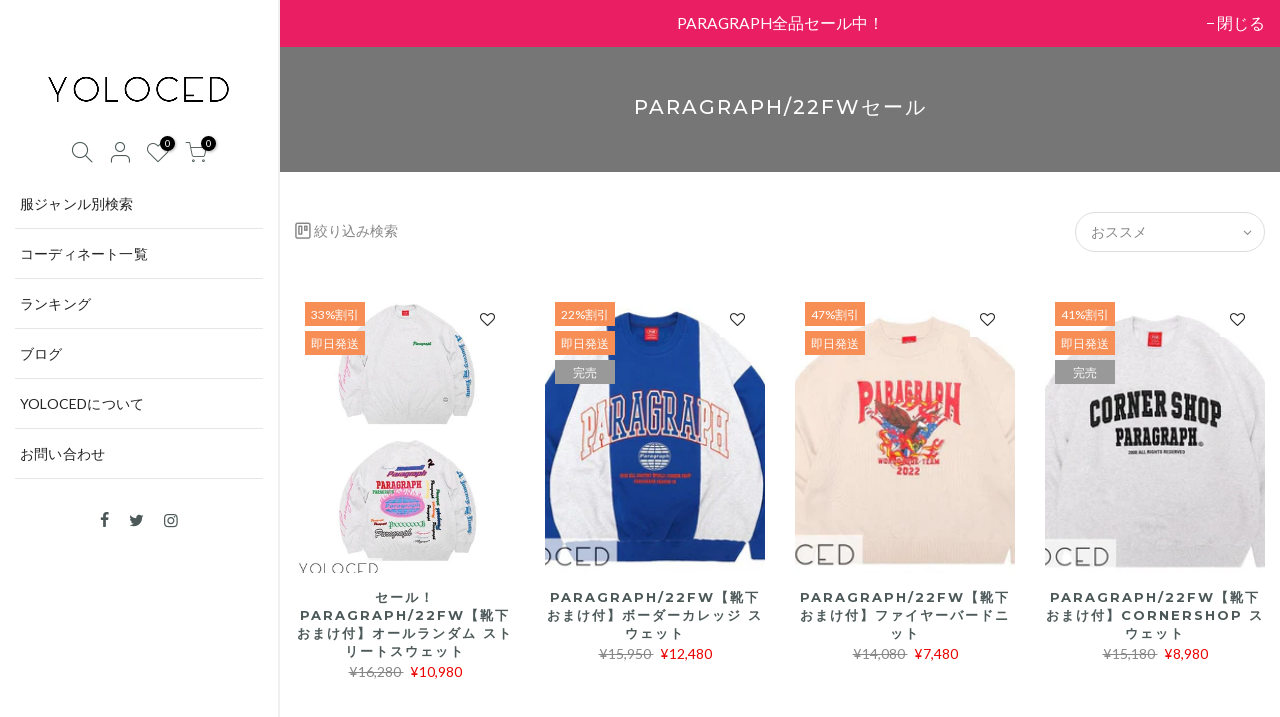

--- FILE ---
content_type: text/html; charset=utf-8
request_url: https://yoloced.jp/collections/paragraph-22fw-sale
body_size: 31023
content:
<!doctype html>
<html class="no-js" lang="ja">
<head>





    
    
<style>
    .ecom-cart-popup {
        display: grid;
        position: fixed;
        inset: 0;
        z-index: 9999999;
        align-content: center;
        padding: 5px;
        justify-content: center;
        align-items: center;
        justify-items: center;
    }

    .ecom-cart-popup::before {content: ' ';position: absolute;background: #e5e5e5b3;inset: 0;}
    .ecom-ajax-loading{
        cursor:not-allowed;
    pointer-events: none;
    opacity: 0.6;
    }


    #ecom-toast {
    visibility: hidden;
    max-width: 50px;
    min-height: 50px;
    margin: auto;
    background-color: #333;
    color: #fff;
    text-align: center;
    border-radius: 2px;
    position: fixed;
    z-index: 1;
    left: 0;
    right: 0;
    bottom: 30px;
    font-size: 17px;
    display: grid;
    grid-template-columns: 50px auto;
    align-items: center;
    justify-content: start;
    align-content: center;
    justify-items: start;
    }
    #ecom-toast.ecom-toast-show {
    visibility: visible;
    -webkit-animation: ecomFadein 0.5s, ecomExpand 0.5s 0.5s, ecomStay 3s 1s, ecomShrink 0.5s 2s, ecomFadeout 0.5s 2.5s;
    animation: ecomFadein 0.5s, ecomExpand 0.5s 0.5s, ecomStay 3s 1s, ecomShrink 0.5s 4s, ecomFadeout 0.5s 4.5s;
    }
    #ecom-toast #ecom-toast-icon {
    width: 50px;
    height: 100%;
    /* float: left; */
    /* padding-top: 16px; */
    /* padding-bottom: 16px; */
    box-sizing: border-box;
    background-color: #111;
    color: #fff;
    padding: 5px;
    }
    #ecom-toast .ecom-toast-icon-svg {
    width: 100%;
    height: 100%;
    display: block;
    position: relative;
    vertical-align: middle;
    margin: auto;
    text-align: center;
    /* padding: 5px; */
    }
    #ecom-toast #ecom-toast-desc {
    color: #fff;
    padding: 16px;
    overflow: hidden;
    white-space: nowrap;
    }

    @-webkit-keyframes ecomFadein {
    from {
        bottom: 0;
        opacity: 0;
    }
    to {
        bottom: 30px;
        opacity: 1;
    }
    }
    @keyframes fadein {
    from {
        bottom: 0;
        opacity: 0;
    }
    to {
        bottom: 30px;
        opacity: 1;
    }
    }
    @-webkit-keyframes ecomExpand {
    from {
        min-width: 50px;
    }
    to {
        min-width: var(--ecom-max-width);
    }
    }
    @keyframes ecomExpand {
    from {
        min-width: 50px;
    }
    to {
        min-width: var(--ecom-max-width);
    }
    }
    @-webkit-keyframes ecomStay {
    from {
        min-width: var(--ecom-max-width);
    }
    to {
        min-width: var(--ecom-max-width);
    }
    }
    @keyframes ecomStay {
    from {
        min-width: var(--ecom-max-width);
    }
    to {
        min-width: var(--ecom-max-width);
    }
    }
    @-webkit-keyframes ecomShrink {
    from {
        min-width: var(--ecom-max-width);
    }
    to {
        min-width: 50px;
    }
    }
    @keyframes ecomShrink {
    from {
        min-width: var(--ecom-max-width);
    }
    to {
        min-width: 50px;
    }
    }
    @-webkit-keyframes ecomFadeout {
    from {
        bottom: 30px;
        opacity: 1;
    }
    to {
        bottom: 60px;
        opacity: 0;
    }
    }
    @keyframes ecomFadeout {
    from {
        bottom: 30px;
        opacity: 1;
    }
    to {
        bottom: 60px;
        opacity: 0;
    }
    }
    </style>

    <script type="text/javascript" id="ecom-theme-helpers" async="async">
        window.EComposer = window.EComposer || {};
        (function(){this.configs = {
                ajax_cart: {
                    enable: false
                },
                quickview: {
                    enable: false
                }

                };
        
            this.customer = false;
        
            this.routes = {
                domain: 'https://yoloced.jp',
                root_url: '/',
                collections_url: '/collections',
                all_products_collection_url: '/collections/all',
                cart_url:'/cart',
                cart_add_url:'/cart/add',
                cart_change_url:'/cart/change',
                cart_clear_url: '/cart/clear',
                cart_update_url: '/cart/update',
                product_recommendations_url: '/recommendations/products'
            };
            this.queryParams = {};
            if (window.location.search.length) {
                new URLSearchParams(window.location.search).forEach((value,key)=>{
                    this.queryParams[key] = value;
                })
            }
            this.money_format = "\u003cspan class=money\u003e¥{{amount_no_decimals}} \u003c\/span\u003e",
            this.money_with_currency_format = "\u003cspan class=money\u003e¥{{amount_no_decimals}} JPY\u003c\/span\u003e",
            this.formatMoney = function(t, e) {
                function n(t, e) {
                    return void 0 === t ? e : t
                }
                function o(t, e, o, i) {
                    if (e = n(e, 2),
                    o = n(o, ","),
                    i = n(i, "."),
                    isNaN(t) || null == t)
                        return 0;
                    var r = (t = (t / 100).toFixed(e)).split(".");
                    return r[0].replace(/(\d)(?=(\d\d\d)+(?!\d))/g, "$1" + o) + (r[1] ? i + r[1] : "")
                }
                "string" == typeof t && (t = t.replace(".", ""));
                var i = ""
                , r = /\{\{\s*(\w+)\s*\}\}/
                , a = e || this.money_format;
                switch (a.match(r)[1]) {
                case "amount":
                    i = o(t, 2);
                    break;
                case "amount_no_decimals":
                    i = o(t, 0);
                    break;
                case "amount_with_comma_separator":
                    i = o(t, 2, ".", ",");
                    break;
                case "amount_with_space_separator":
                    i = o(t, 2, " ", ",");
                    break;
                case "amount_with_period_and_space_separator":
                    i = o(t, 2, " ", ".");
                    break;
                case "amount_no_decimals_with_comma_separator":
                    i = o(t, 0, ".", ",");
                    break;
                case "amount_no_decimals_with_space_separator":
                    i = o(t, 0, " ");
                    break;
                case "amount_with_apostrophe_separator":
                    i = o(t, 2, "'", ".")
                }
                return a.replace(r, i)
            }
            this.resizeImage = function(t, r) {
                try {
                    if (t.indexOf('cdn.shopify.com') === -1)
                        return t;
                    if (!r || "original" == r ||  "full" == r || "master" == r)
                        return t;
                    var o = t.match(/\.(jpg|jpeg|gif|png|bmp|bitmap|tiff|tif)((\#[0-9a-z\-]+)?(\?v=.*)?)?$/igm);
                    if (null == o)
                        return null;
                    var i = t.split(o[0])
                    , x = o[0];
                    return i[0] + "_" + r + x;
                } catch (o) {
                    return t
                }
            },
            this.getProduct = function(handle){
            if(!handle)
            {
                return false;
            }
            let endpoint = this.routes.root_url + '/products/' + handle + '.js'
            if(window.ECOM_LIVE)
            {
                endpoint = '/shop/builder/ajax/ecom-proxy/products/' + handle;
            }
            return  window.fetch(endpoint,{
                headers: {
                'Content-Type' : 'application/json'
                }
            })
            .then(res=> res.json());

            }
        }).bind(window.EComposer)();
    </script>


<script src="https://cdn.ecomposer.app/vendors/js/jquery.min.js"  crossorigin="anonymous" referrerpolicy="no-referrer"></script><!--Content in content_for_header -->
<!--LayoutHub-Embed--><link rel="stylesheet" href="https://fonts.googleapis.com/css?family=Jost:100,200,300,400,500,600,700,800,900" /><link rel="stylesheet" type="text/css" href="[data-uri]" media="all">
<!--/LayoutHub-Embed--><meta charset="utf-8">
  <meta name="viewport" content="width=device-width, initial-scale=1, shrink-to-fit=no, user-scalable=no">
  <meta name="theme-color" content="#9ab0cd">
  <meta name="format-detection" content="telephone=no">
  <link rel="canonical" href="https://yoloced.jp/collections/paragraph-22fw-sale">
  <link rel="prefetch" as="document" href="https://yoloced.jp">
  <link rel="dns-prefetch" href="https://cdn.shopify.com" crossorigin>
  <link rel="preconnect" href="https://cdn.shopify.com" crossorigin>
  <link rel="preconnect" href="https://monorail-edge.shopifysvc.com"><link rel="dns-prefetch" href="https://fonts.googleapis.com" crossorigin>
    <link rel="preconnect" href="https://fonts.googleapis.com" crossorigin>
    <link rel="dns-prefetch" href="https://fonts.gstatic.com" crossorigin>
    <link rel="preconnect" href="https://fonts.gstatic.com" crossorigin><link rel="preload" as="style" href="//yoloced.jp/cdn/shop/t/9/assets/pre_theme.min.css?v=69872230408875862901642747534">
  <link rel="preload" as="style" href="//yoloced.jp/cdn/shop/t/9/assets/theme.css?enable_css_minification=1&v=71914199875980412021642748006"><title>PARAGRAPH/22FWセール &ndash; YOLOCED</title><link rel="shortcut icon" type="image/png" href="//yoloced.jp/cdn/shop/files/icons8-lab-coat-80_32x.png?v=1618843643"><link rel="apple-touch-icon-precomposed" type="image/png" sizes="152x152" href="//yoloced.jp/cdn/shop/files/icons8-lab-coat-80_152x.png?v=1618843643"><!-- social-meta-tags.liquid --><meta name="keywords" content="PARAGRAPH/22FWセール,YOLOCED,yoloced.jp"/><meta name="author" content="YOLOCED"><meta property="og:site_name" content="YOLOCED">
<meta property="og:url" content="https://yoloced.jp/collections/paragraph-22fw-sale">
<meta property="og:title" content="PARAGRAPH/22FWセール">
<meta property="og:type" content="product.group">
<meta property="og:description" content="韓国のカッコいい、かわいいメンズとレディースが着れるユニセックスブランドのYOLOCED(ヨロセッド)です。モテるデート服やシーンに合わせたワンランク上の服をたくさん取り揃えております。誕生日プレゼントやクリスマスプレゼントにもおススメです。"><meta property="og:image" content="http://yoloced.jp/cdn/shop/files/yoloced-logo-data_d2e86f41-9711-45a1-a263-090c7690297e_1200x1200.png?v=1619283740"><meta property="og:image:secure_url" content="https://yoloced.jp/cdn/shop/files/yoloced-logo-data_d2e86f41-9711-45a1-a263-090c7690297e_1200x1200.png?v=1619283740"><meta name="twitter:site" content="@YOLOCED_JAPAN"><meta name="twitter:card" content="summary_large_image">
<meta name="twitter:title" content="PARAGRAPH/22FWセール">
<meta name="twitter:description" content="韓国のカッコいい、かわいいメンズとレディースが着れるユニセックスブランドのYOLOCED(ヨロセッド)です。モテるデート服やシーンに合わせたワンランク上の服をたくさん取り揃えております。誕生日プレゼントやクリスマスプレゼントにもおススメです。">
<link href="//yoloced.jp/cdn/shop/t/9/assets/pre_theme.min.css?v=69872230408875862901642747534" rel="stylesheet" type="text/css" media="all" /><link rel="preload" as="script" href="//yoloced.jp/cdn/shop/t/9/assets/lazysizes.min.js?v=69261028471810094311642747520">
<link rel="preload" as="script" href="//yoloced.jp/cdn/shop/t/9/assets/nt_vendor2.min.js?v=42422918620433123951642747528">
<script>document.documentElement.className = document.documentElement.className.replace('no-js', 'yes-js');const t_name = "collection",designMode = false, t_cartCount = 0,ThemeNameT4='gecko',ThemeNameT42='ThemeIdT4Gecko',themeIDt4 = 128613056681,ck_hostname = 'gecko5-none',ThemeIdT4 = "true",SopEmlT4="info@yoloced.jp",ThemePuT4 = '#purchase_codet4',t_shop_currency = "JPY", t_moneyFormat = "\u003cspan class=money\u003e¥{{amount_no_decimals}} \u003c\/span\u003e", t_cart_url = "\/cart",t_cartadd_url = "\/cart\/add",t_cartchange_url = "\/cart\/change", pr_re_url = "\/recommendations\/products"; try {var T4AgentNT = (navigator.userAgent.indexOf('Chrome-Lighthouse') == -1)}catch(err){var T4AgentNT = true} function onloadt4relcss(_this) {_this.onload=null;if(T4AgentNT){_this.rel='stylesheet'}} (function () {window.onpageshow = function() {if (performance.navigation.type === 2) {document.dispatchEvent(new CustomEvent('cart:refresh'))} }; })();
var T4stt_str = { 
  "PleaseChoosePrOptions":"オプションを選択してください", 
  "will_not_ship":"",
  "will_stock_after":"",
  "replace_item_atc":"",
  "replace_item_pre":"",
  "added_to_cart": "カートに追加されました",
  "view_cart": "カートを見る",
  "continue_shopping": "",
  "save_js":"[sale]%割引","bannerCountdown":"%D 日 %H:%M:%S",
  "prItemCountdown":"%D  %H:%M:%S",
  "countdown_days":"",
  "countdown_hours":"",
  "countdown_mins":"",
  "countdown_sec":"",
  "multiple_rates": "",
  "one_rate": "",
  "no_rates": "",
  "rate_value": "",
  "agree_checkout": "",
  "added_text_cp":""
};
</script>
<link rel="preload" href="//yoloced.jp/cdn/shop/t/9/assets/style.min.css?v=131238158327136454181642747546" as="style" onload="onloadt4relcss(this)"><link href="//yoloced.jp/cdn/shop/t/9/assets/theme.css?enable_css_minification=1&amp;v=71914199875980412021642748006" rel="stylesheet" type="text/css" media="all" /><link rel="preload" href="https://fonts.googleapis.com/css?family=Lato:300,300i,400,400i,500,500i,600,600i,700,700i,800,800i|Montserrat:300,300i,400,400i,500,500i,600,600i,700,700i,800,800i|Libre+Baskerville:300,300i,400,400i,500,500i&display=swap" as="style" onload="onloadt4relcss(this)"><link id="sett_clt4" rel="preload" href="//yoloced.jp/cdn/shop/t/9/assets/sett_cl.css?enable_css_minification=1&v=5740298550388578391642747542" as="style" onload="onloadt4relcss(this)"><link rel="preload" as="style" href="//yoloced.jp/cdn/shop/t/9/assets/custom.css?enable_css_minification=1&v=26683798816034631941642748006"><link href="//yoloced.jp/cdn/shop/t/9/assets/custom.css?enable_css_minification=1&amp;v=26683798816034631941642748006" rel="stylesheet" type="text/css" media="all" /><link rel="preload" href="//yoloced.jp/cdn/shop/t/9/assets/line-awesome.min.css?v=36930450349382045261642747522" as="style" onload="onloadt4relcss(this)">
<script id="js_lzt4" src="//yoloced.jp/cdn/shop/t/9/assets/lazysizes.min.js?v=69261028471810094311642747520" defer="defer"></script>
<script src="//yoloced.jp/cdn/shop/t/9/assets/nt_vendor2.min.js?v=42422918620433123951642747528" defer="defer" id="js_ntt4"
  data-theme='//yoloced.jp/cdn/shop/t/9/assets/nt_theme.min.js?v=61723320065021398031642747527'
  data-stt='//yoloced.jp/cdn/shop/t/9/assets/nt_settings.js?enable_js_minification=1&v=131880739429119000941642748006'
  data-cat='//yoloced.jp/cdn/shop/t/9/assets/cat.min.js?v=140310734739805055321642747498' 
  data-sw='//yoloced.jp/cdn/shop/t/9/assets/swatch.min.js?v=136180811409432575681642747547'
  data-prjs='//yoloced.jp/cdn/shop/t/9/assets/produc.min.js?v=66856717831304081821642747534' 
  data-mail='//yoloced.jp/cdn/shop/t/9/assets/platform_mail.min.js?v=129658531127528416401642747532'
  data-my='//yoloced.jp/cdn/shop/t/9/assets/my.js?v=111603181540343972631642747524' data-cusp='//yoloced.jp/cdn/shop/t/9/assets/my.js?v=111603181540343972631642747524' data-cur='//yoloced.jp/cdn/shop/t/9/assets/my.js?v=111603181540343972631642747524' data-mdl='//yoloced.jp/cdn/shop/t/9/assets/module.min.js?v=72712877271928395091642747524'
  data-map='//yoloced.jp/cdn/shop/t/9/assets/maplace.min.js?v=2675'
  data-time='//yoloced.jp/cdn/shop/t/9/assets/spacetime.min.js?v=2675'
  data-ins='//yoloced.jp/cdn/shop/t/9/assets/nt_instagram.min.js?v=67982783334426809631642747526'
  data-user='//yoloced.jp/cdn/shop/t/9/assets/interactable.min.js?v=104421879164706479211642747511'
  data-add='//s7.addthis.com/js/300/addthis_widget.js#pubid=ra-56efaa05a768bd19'
  data-klaviyo='//www.klaviyo.com/media/js/public/klaviyo_subscribe.js'
  data-font='iconKalles , fakalles , Pe-icon-7-stroke , Font Awesome 5 Free:n9'
  data-fm='Lato'
  data-spcmn='//yoloced.jp/cdn/shopifycloud/storefront/assets/themes_support/shopify_common-5f594365.js'
  data-cust='//yoloced.jp/cdn/shop/t/9/assets/customerclnt.min.js?v=156813264816487175981642747502'
  data-cusjs='none'
  data-desadm='//yoloced.jp/cdn/shop/t/9/assets/des_adm.min.js?v=44479413165975604191642747503'
  data-otherryv='//yoloced.jp/cdn/shop/t/9/assets/reviewOther.js?enable_js_minification=1&v=157077235154481297451642747542'></script><script>window.performance && window.performance.mark && window.performance.mark('shopify.content_for_header.start');</script><meta name="google-site-verification" content="tTa4bLa0jitkpndvLSMZOcDi7RMJdo9E_cf4lWdcPEk">
<meta id="shopify-digital-wallet" name="shopify-digital-wallet" content="/51299287209/digital_wallets/dialog">
<meta name="shopify-checkout-api-token" content="466ff93cad59077cf4917a6733f9222d">
<link rel="alternate" type="application/atom+xml" title="Feed" href="/collections/paragraph-22fw-sale.atom" />
<link rel="alternate" type="application/json+oembed" href="https://yoloced.jp/collections/paragraph-22fw-sale.oembed">
<script async="async" src="/checkouts/internal/preloads.js?locale=ja-JP"></script>
<link rel="preconnect" href="https://shop.app" crossorigin="anonymous">
<script async="async" src="https://shop.app/checkouts/internal/preloads.js?locale=ja-JP&shop_id=51299287209" crossorigin="anonymous"></script>
<script id="apple-pay-shop-capabilities" type="application/json">{"shopId":51299287209,"countryCode":"JP","currencyCode":"JPY","merchantCapabilities":["supports3DS"],"merchantId":"gid:\/\/shopify\/Shop\/51299287209","merchantName":"YOLOCED","requiredBillingContactFields":["postalAddress","email","phone"],"requiredShippingContactFields":["postalAddress","email","phone"],"shippingType":"shipping","supportedNetworks":["visa","masterCard","amex","jcb","discover"],"total":{"type":"pending","label":"YOLOCED","amount":"1.00"},"shopifyPaymentsEnabled":true,"supportsSubscriptions":true}</script>
<script id="shopify-features" type="application/json">{"accessToken":"466ff93cad59077cf4917a6733f9222d","betas":["rich-media-storefront-analytics"],"domain":"yoloced.jp","predictiveSearch":false,"shopId":51299287209,"locale":"ja"}</script>
<script>var Shopify = Shopify || {};
Shopify.shop = "yoloced.myshopify.com";
Shopify.locale = "ja";
Shopify.currency = {"active":"JPY","rate":"1.0"};
Shopify.country = "JP";
Shopify.theme = {"name":"Gecko 5.7.4","id":128613056681,"schema_name":"Gecko","schema_version":"5.7.4","theme_store_id":null,"role":"main"};
Shopify.theme.handle = "null";
Shopify.theme.style = {"id":null,"handle":null};
Shopify.cdnHost = "yoloced.jp/cdn";
Shopify.routes = Shopify.routes || {};
Shopify.routes.root = "/";</script>
<script type="module">!function(o){(o.Shopify=o.Shopify||{}).modules=!0}(window);</script>
<script>!function(o){function n(){var o=[];function n(){o.push(Array.prototype.slice.apply(arguments))}return n.q=o,n}var t=o.Shopify=o.Shopify||{};t.loadFeatures=n(),t.autoloadFeatures=n()}(window);</script>
<script>
  window.ShopifyPay = window.ShopifyPay || {};
  window.ShopifyPay.apiHost = "shop.app\/pay";
  window.ShopifyPay.redirectState = null;
</script>
<script id="shop-js-analytics" type="application/json">{"pageType":"collection"}</script>
<script defer="defer" async type="module" src="//yoloced.jp/cdn/shopifycloud/shop-js/modules/v2/client.init-shop-cart-sync_0MstufBG.ja.esm.js"></script>
<script defer="defer" async type="module" src="//yoloced.jp/cdn/shopifycloud/shop-js/modules/v2/chunk.common_jll-23Z1.esm.js"></script>
<script defer="defer" async type="module" src="//yoloced.jp/cdn/shopifycloud/shop-js/modules/v2/chunk.modal_HXih6-AF.esm.js"></script>
<script type="module">
  await import("//yoloced.jp/cdn/shopifycloud/shop-js/modules/v2/client.init-shop-cart-sync_0MstufBG.ja.esm.js");
await import("//yoloced.jp/cdn/shopifycloud/shop-js/modules/v2/chunk.common_jll-23Z1.esm.js");
await import("//yoloced.jp/cdn/shopifycloud/shop-js/modules/v2/chunk.modal_HXih6-AF.esm.js");

  window.Shopify.SignInWithShop?.initShopCartSync?.({"fedCMEnabled":true,"windoidEnabled":true});

</script>
<script>
  window.Shopify = window.Shopify || {};
  if (!window.Shopify.featureAssets) window.Shopify.featureAssets = {};
  window.Shopify.featureAssets['shop-js'] = {"shop-cart-sync":["modules/v2/client.shop-cart-sync_DN7iwvRY.ja.esm.js","modules/v2/chunk.common_jll-23Z1.esm.js","modules/v2/chunk.modal_HXih6-AF.esm.js"],"init-fed-cm":["modules/v2/client.init-fed-cm_DmZOWWut.ja.esm.js","modules/v2/chunk.common_jll-23Z1.esm.js","modules/v2/chunk.modal_HXih6-AF.esm.js"],"shop-cash-offers":["modules/v2/client.shop-cash-offers_HFfvn_Gz.ja.esm.js","modules/v2/chunk.common_jll-23Z1.esm.js","modules/v2/chunk.modal_HXih6-AF.esm.js"],"shop-login-button":["modules/v2/client.shop-login-button_BVN3pvk0.ja.esm.js","modules/v2/chunk.common_jll-23Z1.esm.js","modules/v2/chunk.modal_HXih6-AF.esm.js"],"pay-button":["modules/v2/client.pay-button_CyS_4GVi.ja.esm.js","modules/v2/chunk.common_jll-23Z1.esm.js","modules/v2/chunk.modal_HXih6-AF.esm.js"],"shop-button":["modules/v2/client.shop-button_zh22db91.ja.esm.js","modules/v2/chunk.common_jll-23Z1.esm.js","modules/v2/chunk.modal_HXih6-AF.esm.js"],"avatar":["modules/v2/client.avatar_BTnouDA3.ja.esm.js"],"init-windoid":["modules/v2/client.init-windoid_BlVJIuJ5.ja.esm.js","modules/v2/chunk.common_jll-23Z1.esm.js","modules/v2/chunk.modal_HXih6-AF.esm.js"],"init-shop-for-new-customer-accounts":["modules/v2/client.init-shop-for-new-customer-accounts_BqzwtUK7.ja.esm.js","modules/v2/client.shop-login-button_BVN3pvk0.ja.esm.js","modules/v2/chunk.common_jll-23Z1.esm.js","modules/v2/chunk.modal_HXih6-AF.esm.js"],"init-shop-email-lookup-coordinator":["modules/v2/client.init-shop-email-lookup-coordinator_DKDv3hKi.ja.esm.js","modules/v2/chunk.common_jll-23Z1.esm.js","modules/v2/chunk.modal_HXih6-AF.esm.js"],"init-shop-cart-sync":["modules/v2/client.init-shop-cart-sync_0MstufBG.ja.esm.js","modules/v2/chunk.common_jll-23Z1.esm.js","modules/v2/chunk.modal_HXih6-AF.esm.js"],"shop-toast-manager":["modules/v2/client.shop-toast-manager_BkVvTGW3.ja.esm.js","modules/v2/chunk.common_jll-23Z1.esm.js","modules/v2/chunk.modal_HXih6-AF.esm.js"],"init-customer-accounts":["modules/v2/client.init-customer-accounts_CZbUHFPX.ja.esm.js","modules/v2/client.shop-login-button_BVN3pvk0.ja.esm.js","modules/v2/chunk.common_jll-23Z1.esm.js","modules/v2/chunk.modal_HXih6-AF.esm.js"],"init-customer-accounts-sign-up":["modules/v2/client.init-customer-accounts-sign-up_C0QA8nCd.ja.esm.js","modules/v2/client.shop-login-button_BVN3pvk0.ja.esm.js","modules/v2/chunk.common_jll-23Z1.esm.js","modules/v2/chunk.modal_HXih6-AF.esm.js"],"shop-follow-button":["modules/v2/client.shop-follow-button_CSkbpFfm.ja.esm.js","modules/v2/chunk.common_jll-23Z1.esm.js","modules/v2/chunk.modal_HXih6-AF.esm.js"],"checkout-modal":["modules/v2/client.checkout-modal_rYdHFJTE.ja.esm.js","modules/v2/chunk.common_jll-23Z1.esm.js","modules/v2/chunk.modal_HXih6-AF.esm.js"],"shop-login":["modules/v2/client.shop-login_DeXIozZF.ja.esm.js","modules/v2/chunk.common_jll-23Z1.esm.js","modules/v2/chunk.modal_HXih6-AF.esm.js"],"lead-capture":["modules/v2/client.lead-capture_DGEoeVgo.ja.esm.js","modules/v2/chunk.common_jll-23Z1.esm.js","modules/v2/chunk.modal_HXih6-AF.esm.js"],"payment-terms":["modules/v2/client.payment-terms_BXPcfuME.ja.esm.js","modules/v2/chunk.common_jll-23Z1.esm.js","modules/v2/chunk.modal_HXih6-AF.esm.js"]};
</script>
<script>(function() {
  var isLoaded = false;
  function asyncLoad() {
    if (isLoaded) return;
    isLoaded = true;
    var urls = ["https:\/\/platform-api.sharethis.com\/js\/sharethis.js?shop=yoloced.myshopify.com#property=5fba3e92f3361b001235d86b\u0026product=inline-share-buttons\u0026ver=1606041627","\/\/code.tidio.co\/xcfiichw0pyczvr04wiboxsnpagawneo.js?shop=yoloced.myshopify.com","https:\/\/app.layouthub.com\/shopify\/layouthub.js?shop=yoloced.myshopify.com","https:\/\/seo.apps.avada.io\/avada-seo-installed.js?shop=yoloced.myshopify.com","https:\/\/cdn.shopify.com\/s\/files\/1\/0184\/4255\/1360\/files\/quicklink.v2.min.js?v=1619661100\u0026shop=yoloced.myshopify.com","https:\/\/cdn.shopify.com\/s\/files\/1\/0512\/9928\/7209\/t\/9\/assets\/globo.formbuilder.init.js?v=1647350196\u0026shop=yoloced.myshopify.com"];
    for (var i = 0; i < urls.length; i++) {
      var s = document.createElement('script');
      s.type = 'text/javascript';
      s.async = true;
      s.src = urls[i];
      var x = document.getElementsByTagName('script')[0];
      x.parentNode.insertBefore(s, x);
    }
  };
  if(window.attachEvent) {
    window.attachEvent('onload', asyncLoad);
  } else {
    window.addEventListener('load', asyncLoad, false);
  }
})();</script>
<script id="__st">var __st={"a":51299287209,"offset":32400,"reqid":"00db8d5a-4a53-4f8e-93b4-7f02d811db8b-1769064760","pageurl":"yoloced.jp\/collections\/paragraph-22fw-sale","u":"c31448570525","p":"collection","rtyp":"collection","rid":291434889385};</script>
<script>window.ShopifyPaypalV4VisibilityTracking = true;</script>
<script id="form-persister">!function(){'use strict';const t='contact',e='new_comment',n=[[t,t],['blogs',e],['comments',e],[t,'customer']],o='password',r='form_key',c=['recaptcha-v3-token','g-recaptcha-response','h-captcha-response',o],s=()=>{try{return window.sessionStorage}catch{return}},i='__shopify_v',u=t=>t.elements[r],a=function(){const t=[...n].map((([t,e])=>`form[action*='/${t}']:not([data-nocaptcha='true']) input[name='form_type'][value='${e}']`)).join(',');var e;return e=t,()=>e?[...document.querySelectorAll(e)].map((t=>t.form)):[]}();function m(t){const e=u(t);a().includes(t)&&(!e||!e.value)&&function(t){try{if(!s())return;!function(t){const e=s();if(!e)return;const n=u(t);if(!n)return;const o=n.value;o&&e.removeItem(o)}(t);const e=Array.from(Array(32),(()=>Math.random().toString(36)[2])).join('');!function(t,e){u(t)||t.append(Object.assign(document.createElement('input'),{type:'hidden',name:r})),t.elements[r].value=e}(t,e),function(t,e){const n=s();if(!n)return;const r=[...t.querySelectorAll(`input[type='${o}']`)].map((({name:t})=>t)),u=[...c,...r],a={};for(const[o,c]of new FormData(t).entries())u.includes(o)||(a[o]=c);n.setItem(e,JSON.stringify({[i]:1,action:t.action,data:a}))}(t,e)}catch(e){console.error('failed to persist form',e)}}(t)}const f=t=>{if('true'===t.dataset.persistBound)return;const e=function(t,e){const n=function(t){return'function'==typeof t.submit?t.submit:HTMLFormElement.prototype.submit}(t).bind(t);return function(){let t;return()=>{t||(t=!0,(()=>{try{e(),n()}catch(t){(t=>{console.error('form submit failed',t)})(t)}})(),setTimeout((()=>t=!1),250))}}()}(t,(()=>{m(t)}));!function(t,e){if('function'==typeof t.submit&&'function'==typeof e)try{t.submit=e}catch{}}(t,e),t.addEventListener('submit',(t=>{t.preventDefault(),e()})),t.dataset.persistBound='true'};!function(){function t(t){const e=(t=>{const e=t.target;return e instanceof HTMLFormElement?e:e&&e.form})(t);e&&m(e)}document.addEventListener('submit',t),document.addEventListener('DOMContentLoaded',(()=>{const e=a();for(const t of e)f(t);var n;n=document.body,new window.MutationObserver((t=>{for(const e of t)if('childList'===e.type&&e.addedNodes.length)for(const t of e.addedNodes)1===t.nodeType&&'FORM'===t.tagName&&a().includes(t)&&f(t)})).observe(n,{childList:!0,subtree:!0,attributes:!1}),document.removeEventListener('submit',t)}))}()}();</script>
<script integrity="sha256-4kQ18oKyAcykRKYeNunJcIwy7WH5gtpwJnB7kiuLZ1E=" data-source-attribution="shopify.loadfeatures" defer="defer" src="//yoloced.jp/cdn/shopifycloud/storefront/assets/storefront/load_feature-a0a9edcb.js" crossorigin="anonymous"></script>
<script crossorigin="anonymous" defer="defer" src="//yoloced.jp/cdn/shopifycloud/storefront/assets/shopify_pay/storefront-65b4c6d7.js?v=20250812"></script>
<script data-source-attribution="shopify.dynamic_checkout.dynamic.init">var Shopify=Shopify||{};Shopify.PaymentButton=Shopify.PaymentButton||{isStorefrontPortableWallets:!0,init:function(){window.Shopify.PaymentButton.init=function(){};var t=document.createElement("script");t.src="https://yoloced.jp/cdn/shopifycloud/portable-wallets/latest/portable-wallets.ja.js",t.type="module",document.head.appendChild(t)}};
</script>
<script data-source-attribution="shopify.dynamic_checkout.buyer_consent">
  function portableWalletsHideBuyerConsent(e){var t=document.getElementById("shopify-buyer-consent"),n=document.getElementById("shopify-subscription-policy-button");t&&n&&(t.classList.add("hidden"),t.setAttribute("aria-hidden","true"),n.removeEventListener("click",e))}function portableWalletsShowBuyerConsent(e){var t=document.getElementById("shopify-buyer-consent"),n=document.getElementById("shopify-subscription-policy-button");t&&n&&(t.classList.remove("hidden"),t.removeAttribute("aria-hidden"),n.addEventListener("click",e))}window.Shopify?.PaymentButton&&(window.Shopify.PaymentButton.hideBuyerConsent=portableWalletsHideBuyerConsent,window.Shopify.PaymentButton.showBuyerConsent=portableWalletsShowBuyerConsent);
</script>
<script data-source-attribution="shopify.dynamic_checkout.cart.bootstrap">document.addEventListener("DOMContentLoaded",(function(){function t(){return document.querySelector("shopify-accelerated-checkout-cart, shopify-accelerated-checkout")}if(t())Shopify.PaymentButton.init();else{new MutationObserver((function(e,n){t()&&(Shopify.PaymentButton.init(),n.disconnect())})).observe(document.body,{childList:!0,subtree:!0})}}));
</script>
<link id="shopify-accelerated-checkout-styles" rel="stylesheet" media="screen" href="https://yoloced.jp/cdn/shopifycloud/portable-wallets/latest/accelerated-checkout-backwards-compat.css" crossorigin="anonymous">
<style id="shopify-accelerated-checkout-cart">
        #shopify-buyer-consent {
  margin-top: 1em;
  display: inline-block;
  width: 100%;
}

#shopify-buyer-consent.hidden {
  display: none;
}

#shopify-subscription-policy-button {
  background: none;
  border: none;
  padding: 0;
  text-decoration: underline;
  font-size: inherit;
  cursor: pointer;
}

#shopify-subscription-policy-button::before {
  box-shadow: none;
}

      </style>

<script>window.performance && window.performance.mark && window.performance.mark('shopify.content_for_header.end');</script>
  
<!-- Start of Judge.me Core -->
<link rel="dns-prefetch" href="https://cdn.judge.me/">
<script data-cfasync='false' class='jdgm-settings-script'>window.jdgmSettings={"pagination":5,"disable_web_reviews":true,"badge_no_review_text":"レビューなし","badge_n_reviews_text":"{{ n }}件のレビュー","badge_star_color":"#f1d148","hide_badge_preview_if_no_reviews":true,"badge_hide_text":false,"enforce_center_preview_badge":false,"widget_title":"カスタマーレビュー","widget_open_form_text":"レビューを書く","widget_close_form_text":"レビューをキャンセル","widget_refresh_page_text":"ページを更新","widget_summary_text":"{{ number_of_reviews }}件のレビューに基づく","widget_no_review_text":"最初のレビューを書きましょう","widget_name_field_text":"表示名","widget_verified_name_field_text":"認証された名前（公開）","widget_name_placeholder_text":"表示名","widget_required_field_error_text":"このフィールドは必須です。","widget_email_field_text":"メールアドレス","widget_verified_email_field_text":"認証されたメール（非公開、編集不可）","widget_email_placeholder_text":"あなたのメールアドレス（非公開）","widget_email_field_error_text":"有効なメールアドレスを入力してください。","widget_rating_field_text":"評価","widget_review_title_field_text":"レビュータイトル","widget_review_title_placeholder_text":"レビューにタイトルをつける","widget_review_body_field_text":"レビュー内容","widget_review_body_placeholder_text":"ここに書き始めてください...","widget_pictures_field_text":"写真/動画（任意）","widget_submit_review_text":"レビューを送信","widget_submit_verified_review_text":"認証済みレビューを送信","widget_submit_success_msg_with_auto_publish":"ありがとうございます！数分後にページを更新して、あなたのレビューを確認してください。\u003ca href='https://judge.me/login' target='_blank' rel='nofollow noopener'\u003eJudge.me\u003c/a\u003eにログインすることで、レビューの削除や編集ができます。","widget_submit_success_msg_no_auto_publish":"ありがとうございます！あなたのレビューはショップ管理者の承認を得た後に公開されます。\u003ca href='https://judge.me/login' target='_blank' rel='nofollow noopener'\u003eJudge.me\u003c/a\u003eにログインすることで、レビューの削除や編集ができます。","widget_show_default_reviews_out_of_total_text":"{{ n_reviews }}件のレビューのうち{{ n_reviews_shown }}件を表示しています。","widget_show_all_link_text":"すべて表示","widget_show_less_link_text":"表示を減らす","widget_author_said_text":"{{ reviewer_name }}の言葉：","widget_days_text":"{{ n }}日前","widget_weeks_text":"{{ n }}週間前","widget_months_text":"{{ n }}ヶ月前","widget_years_text":"{{ n }}年前","widget_yesterday_text":"昨日","widget_today_text":"今日","widget_replied_text":"\u003e\u003e {{ shop_name }}の返信：","widget_read_more_text":"続きを読む","widget_reviewer_name_as_initial":"","widget_rating_filter_color":"","widget_rating_filter_see_all_text":"すべてのレビューを見る","widget_sorting_most_recent_text":"最新順","widget_sorting_highest_rating_text":"最高評価順","widget_sorting_lowest_rating_text":"最低評価順","widget_sorting_with_pictures_text":"写真付きのみ","widget_sorting_most_helpful_text":"最も役立つ順","widget_open_question_form_text":"質問する","widget_reviews_subtab_text":"レビュー","widget_questions_subtab_text":"質問","widget_question_label_text":"質問","widget_answer_label_text":"回答","widget_question_placeholder_text":"ここに質問を書いてください","widget_submit_question_text":"質問を送信","widget_question_submit_success_text":"ご質問ありがとうございます！回答があり次第ご連絡いたします。","widget_star_color":"#f1d148","verified_badge_text":"認証済み","verified_badge_bg_color":"","verified_badge_text_color":"","verified_badge_placement":"left-of-reviewer-name","widget_review_max_height":"","widget_hide_border":false,"widget_social_share":false,"widget_thumb":false,"widget_review_location_show":false,"widget_location_format":"","all_reviews_include_out_of_store_products":true,"all_reviews_out_of_store_text":"（ストア外）","all_reviews_pagination":100,"all_reviews_product_name_prefix_text":"について","enable_review_pictures":true,"enable_question_anwser":false,"widget_theme":"","review_date_format":"dd/mm/yyyy","default_sort_method":"most-recent","widget_product_reviews_subtab_text":"製品レビュー","widget_shop_reviews_subtab_text":"ショップレビュー","widget_other_products_reviews_text":"他の製品のレビュー","widget_store_reviews_subtab_text":"ショップレビュー","widget_no_store_reviews_text":"この店舗はまだレビューを受け取っていません","widget_web_restriction_product_reviews_text":"この製品に対するレビューはまだありません","widget_no_items_text":"アイテムが見つかりません","widget_show_more_text":"もっと見る","widget_write_a_store_review_text":"ストアレビューを書く","widget_other_languages_heading":"他の言語のレビュー","widget_translate_review_text":"レビューを{{ language }}に翻訳","widget_translating_review_text":"翻訳中...","widget_show_original_translation_text":"原文を表示 ({{ language }})","widget_translate_review_failed_text":"レビューを翻訳できませんでした。","widget_translate_review_retry_text":"再試行","widget_translate_review_try_again_later_text":"後でもう一度お試しください","show_product_url_for_grouped_product":false,"widget_sorting_pictures_first_text":"写真を最初に","show_pictures_on_all_rev_page_mobile":false,"show_pictures_on_all_rev_page_desktop":false,"floating_tab_hide_mobile_install_preference":false,"floating_tab_button_name":"★ レビュー","floating_tab_title":"お客様の声","floating_tab_button_color":"","floating_tab_button_background_color":"","floating_tab_url":"","floating_tab_url_enabled":false,"floating_tab_tab_style":"text","all_reviews_text_badge_text":"お客様は当店を{{ shop.metafields.judgeme.all_reviews_count }}件のレビューに基づいて{{ shop.metafields.judgeme.all_reviews_rating | round: 1 }}/5と評価しています。","all_reviews_text_badge_text_branded_style":"{{ shop.metafields.judgeme.all_reviews_count }}件のレビューに基づいて5つ星中{{ shop.metafields.judgeme.all_reviews_rating | round: 1 }}つ星","is_all_reviews_text_badge_a_link":false,"show_stars_for_all_reviews_text_badge":false,"all_reviews_text_badge_url":"","all_reviews_text_style":"text","all_reviews_text_color_style":"judgeme_brand_color","all_reviews_text_color":"#108474","all_reviews_text_show_jm_brand":true,"featured_carousel_show_header":true,"featured_carousel_title":"お客様の声","testimonials_carousel_title":"お客様の声","videos_carousel_title":"お客様の声","cards_carousel_title":"お客様の声","featured_carousel_count_text":"{{ n }}件のレビューから","featured_carousel_add_link_to_all_reviews_page":false,"featured_carousel_url":"","featured_carousel_show_images":true,"featured_carousel_autoslide_interval":5,"featured_carousel_arrows_on_the_sides":false,"featured_carousel_height":250,"featured_carousel_width":80,"featured_carousel_image_size":0,"featured_carousel_image_height":250,"featured_carousel_arrow_color":"#eeeeee","verified_count_badge_style":"vintage","verified_count_badge_orientation":"horizontal","verified_count_badge_color_style":"judgeme_brand_color","verified_count_badge_color":"#108474","is_verified_count_badge_a_link":false,"verified_count_badge_url":"","verified_count_badge_show_jm_brand":true,"widget_rating_preset_default":5,"widget_first_sub_tab":"product-reviews","widget_show_histogram":true,"widget_histogram_use_custom_color":false,"widget_pagination_use_custom_color":false,"widget_star_use_custom_color":true,"widget_verified_badge_use_custom_color":false,"widget_write_review_use_custom_color":false,"picture_reminder_submit_button":"Upload Pictures","enable_review_videos":true,"mute_video_by_default":true,"widget_sorting_videos_first_text":"動画を最初に","widget_review_pending_text":"保留中","featured_carousel_items_for_large_screen":3,"social_share_options_order":"Facebook,Twitter","remove_microdata_snippet":false,"disable_json_ld":false,"enable_json_ld_products":false,"preview_badge_show_question_text":false,"preview_badge_no_question_text":"質問なし","preview_badge_n_question_text":"{{ number_of_questions }}件の質問","qa_badge_show_icon":false,"qa_badge_position":"same-row","remove_judgeme_branding":false,"widget_add_search_bar":false,"widget_search_bar_placeholder":"検索","widget_sorting_verified_only_text":"認証済みのみ","featured_carousel_theme":"default","featured_carousel_show_rating":true,"featured_carousel_show_title":true,"featured_carousel_show_body":true,"featured_carousel_show_date":false,"featured_carousel_show_reviewer":true,"featured_carousel_show_product":false,"featured_carousel_header_background_color":"#108474","featured_carousel_header_text_color":"#ffffff","featured_carousel_name_product_separator":"reviewed","featured_carousel_full_star_background":"#108474","featured_carousel_empty_star_background":"#dadada","featured_carousel_vertical_theme_background":"#f9fafb","featured_carousel_verified_badge_enable":false,"featured_carousel_verified_badge_color":"#108474","featured_carousel_border_style":"round","featured_carousel_review_line_length_limit":3,"featured_carousel_more_reviews_button_text":"さらにレビューを読む","featured_carousel_view_product_button_text":"製品を見る","all_reviews_page_load_reviews_on":"scroll","all_reviews_page_load_more_text":"さらにレビューを読み込む","disable_fb_tab_reviews":false,"enable_ajax_cdn_cache":false,"widget_public_name_text":"のように公開表示","default_reviewer_name":"John Smith","default_reviewer_name_has_non_latin":true,"widget_reviewer_anonymous":"匿名","medals_widget_title":"Judge.me レビューメダル","medals_widget_background_color":"#f9fafb","medals_widget_position":"footer_all_pages","medals_widget_border_color":"#f9fafb","medals_widget_verified_text_position":"left","medals_widget_use_monochromatic_version":false,"medals_widget_elements_color":"#108474","show_reviewer_avatar":true,"widget_invalid_yt_video_url_error_text":"YouTubeビデオURLではありません","widget_max_length_field_error_text":"{0}文字以内で入力してください。","widget_show_country_flag":false,"widget_show_collected_via_shop_app":true,"widget_verified_by_shop_badge_style":"light","widget_verified_by_shop_text":"ショップによって認証","widget_show_photo_gallery":false,"widget_load_with_code_splitting":true,"widget_ugc_install_preference":false,"widget_ugc_title":"私たちが作り、あなたが共有","widget_ugc_subtitle":"タグ付けすると、あなたの写真が私たちのページで特集されます","widget_ugc_arrows_color":"#ffffff","widget_ugc_primary_button_text":"今すぐ購入","widget_ugc_primary_button_background_color":"#108474","widget_ugc_primary_button_text_color":"#ffffff","widget_ugc_primary_button_border_width":"0","widget_ugc_primary_button_border_style":"none","widget_ugc_primary_button_border_color":"#108474","widget_ugc_primary_button_border_radius":"25","widget_ugc_secondary_button_text":"さらに読み込む","widget_ugc_secondary_button_background_color":"#ffffff","widget_ugc_secondary_button_text_color":"#108474","widget_ugc_secondary_button_border_width":"2","widget_ugc_secondary_button_border_style":"solid","widget_ugc_secondary_button_border_color":"#108474","widget_ugc_secondary_button_border_radius":"25","widget_ugc_reviews_button_text":"レビューを見る","widget_ugc_reviews_button_background_color":"#ffffff","widget_ugc_reviews_button_text_color":"#108474","widget_ugc_reviews_button_border_width":"2","widget_ugc_reviews_button_border_style":"solid","widget_ugc_reviews_button_border_color":"#108474","widget_ugc_reviews_button_border_radius":"25","widget_ugc_reviews_button_link_to":"judgeme-reviews-page","widget_ugc_show_post_date":true,"widget_ugc_max_width":"800","widget_rating_metafield_value_type":true,"widget_primary_color":"#108474","widget_enable_secondary_color":false,"widget_secondary_color":"#edf5f5","widget_summary_average_rating_text":"5つ星中{{ average_rating }}つ星","widget_media_grid_title":"お客様の写真と動画","widget_media_grid_see_more_text":"もっと見る","widget_round_style":false,"widget_show_product_medals":true,"widget_verified_by_judgeme_text":"Judge.meによって認証","widget_show_store_medals":true,"widget_verified_by_judgeme_text_in_store_medals":"Judge.meによって認証","widget_media_field_exceed_quantity_message":"申し訳ありませんが、1つのレビューにつき{{ max_media }}つまでしか受け付けられません。","widget_media_field_exceed_limit_message":"{{ file_name }}が大きすぎます。{{ size_limit }}MB未満の{{ media_type }}を選択してください。","widget_review_submitted_text":"レビューが送信されました！","widget_question_submitted_text":"質問が送信されました！","widget_close_form_text_question":"キャンセル","widget_write_your_answer_here_text":"ここに回答を書いてください","widget_enabled_branded_link":true,"widget_show_collected_by_judgeme":false,"widget_reviewer_name_color":"","widget_write_review_text_color":"","widget_write_review_bg_color":"","widget_collected_by_judgeme_text":"Judge.meによって収集","widget_pagination_type":"standard","widget_load_more_text":"さらに読み込む","widget_load_more_color":"#108474","widget_full_review_text":"完全なレビュー","widget_read_more_reviews_text":"さらにレビューを読む","widget_read_questions_text":"質問を読む","widget_questions_and_answers_text":"質問と回答","widget_verified_by_text":"認証元","widget_verified_text":"認証済み","widget_number_of_reviews_text":"{{ number_of_reviews }}件のレビュー","widget_back_button_text":"戻る","widget_next_button_text":"次へ","widget_custom_forms_filter_button":"フィルター","custom_forms_style":"horizontal","widget_show_review_information":false,"how_reviews_are_collected":"レビューの収集方法は？","widget_show_review_keywords":false,"widget_gdpr_statement":"あなたのデータの使用方法：あなたが残したレビューについてのみ、必要な場合にのみご連絡いたします。レビューを送信することで、Judge.meの\u003ca href='https://judge.me/terms' target='_blank' rel='nofollow noopener'\u003e利用規約\u003c/a\u003e、\u003ca href='https://judge.me/privacy' target='_blank' rel='nofollow noopener'\u003eプライバシーポリシー\u003c/a\u003e、\u003ca href='https://judge.me/content-policy' target='_blank' rel='nofollow noopener'\u003eコンテンツポリシー\u003c/a\u003eに同意したことになります。","widget_multilingual_sorting_enabled":false,"widget_translate_review_content_enabled":false,"widget_translate_review_content_method":"manual","popup_widget_review_selection":"automatically_with_pictures","popup_widget_round_border_style":true,"popup_widget_show_title":true,"popup_widget_show_body":true,"popup_widget_show_reviewer":false,"popup_widget_show_product":true,"popup_widget_show_pictures":true,"popup_widget_use_review_picture":true,"popup_widget_show_on_home_page":true,"popup_widget_show_on_product_page":true,"popup_widget_show_on_collection_page":true,"popup_widget_show_on_cart_page":true,"popup_widget_position":"bottom_left","popup_widget_first_review_delay":5,"popup_widget_duration":5,"popup_widget_interval":5,"popup_widget_review_count":5,"popup_widget_hide_on_mobile":true,"review_snippet_widget_round_border_style":true,"review_snippet_widget_card_color":"#FFFFFF","review_snippet_widget_slider_arrows_background_color":"#FFFFFF","review_snippet_widget_slider_arrows_color":"#000000","review_snippet_widget_star_color":"#108474","show_product_variant":false,"all_reviews_product_variant_label_text":"バリエーション: ","widget_show_verified_branding":false,"widget_ai_summary_title":"お客様の声","widget_ai_summary_disclaimer":"最近のカスタマーレビューに基づくAI搭載レビュー要約","widget_show_ai_summary":false,"widget_show_ai_summary_bg":false,"widget_show_review_title_input":true,"redirect_reviewers_invited_via_email":"review_widget","request_store_review_after_product_review":false,"request_review_other_products_in_order":false,"review_form_color_scheme":"default","review_form_corner_style":"square","review_form_star_color":{},"review_form_text_color":"#333333","review_form_background_color":"#ffffff","review_form_field_background_color":"#fafafa","review_form_button_color":{},"review_form_button_text_color":"#ffffff","review_form_modal_overlay_color":"#000000","review_content_screen_title_text":"この製品をどのように評価しますか？","review_content_introduction_text":"あなたの体験について少し共有していただけると嬉しいです。","store_review_form_title_text":"このストアをどのように評価しますか？","store_review_form_introduction_text":"あなたの体験について少し共有していただけると嬉しいです。","show_review_guidance_text":true,"one_star_review_guidance_text":"悪い","five_star_review_guidance_text":"素晴らしい","customer_information_screen_title_text":"あなたについて","customer_information_introduction_text":"あなたについてもっと教えてください。","custom_questions_screen_title_text":"あなたの体験について詳しく","custom_questions_introduction_text":"あなたの体験についてより詳しく理解するための質問がいくつかあります。","review_submitted_screen_title_text":"レビューありがとうございます！","review_submitted_screen_thank_you_text":"現在処理中です。まもなくストアに表示されます。","review_submitted_screen_email_verification_text":"今送信したリンクをクリックしてメールアドレスを確認してください。これにより、レビューの信頼性を保つことができます。","review_submitted_request_store_review_text":"私たちとのお買い物体験を共有していただけませんか？","review_submitted_review_other_products_text":"これらの商品をレビューしていただけませんか？","store_review_screen_title_text":"あなたの購入体験を共有しますか？","store_review_introduction_text":"あなたのフィードバックを重視し、改善に活用します。あなたの思いや提案を共有してください。","reviewer_media_screen_title_picture_text":"写真を共有","reviewer_media_introduction_picture_text":"レビューを裏付ける写真をアップロードしてください。","reviewer_media_screen_title_video_text":"ビデオを共有","reviewer_media_introduction_video_text":"レビューを裏付けるビデオをアップロードしてください。","reviewer_media_screen_title_picture_or_video_text":"写真またはビデオを共有","reviewer_media_introduction_picture_or_video_text":"レビューを裏付ける写真またはビデオをアップロードしてください。","reviewer_media_youtube_url_text":"ここにYoutubeのURLを貼り付けてください","advanced_settings_next_step_button_text":"次へ","advanced_settings_close_review_button_text":"閉じる","modal_write_review_flow":false,"write_review_flow_required_text":"必須","write_review_flow_privacy_message_text":"個人情報を厳守します。","write_review_flow_anonymous_text":"匿名レビュー","write_review_flow_visibility_text":"これは他のお客様には表示されません。","write_review_flow_multiple_selection_help_text":"お好きなだけ選択してください","write_review_flow_single_selection_help_text":"一つのオプションを選択してください","write_review_flow_required_field_error_text":"この項目は必須です","write_review_flow_invalid_email_error_text":"有効なメールアドレスを入力してください","write_review_flow_max_length_error_text":"最大{{ max_length }}文字。","write_review_flow_media_upload_text":"\u003cb\u003eクリックしてアップロード\u003c/b\u003eまたはドラッグ\u0026ドロップ","write_review_flow_gdpr_statement":"必要な場合にのみ、あなたのレビューについてご連絡いたします。レビューを送信することで、当社の\u003ca href='https://judge.me/terms' target='_blank' rel='nofollow noopener'\u003e利用規約\u003c/a\u003eおよび\u003ca href='https://judge.me/privacy' target='_blank' rel='nofollow noopener'\u003eプライバシーポリシー\u003c/a\u003eに同意したものとみなされます。","rating_only_reviews_enabled":false,"show_negative_reviews_help_screen":false,"new_review_flow_help_screen_rating_threshold":3,"negative_review_resolution_screen_title_text":"もっと教えてください","negative_review_resolution_text":"お客様の体験は私たちにとって重要です。ご購入に問題がございましたら、私たちがサポートいたします。お気軽にお問い合わせください。状況を改善する機会をいただければ幸いです。","negative_review_resolution_button_text":"お問い合わせ","negative_review_resolution_proceed_with_review_text":"レビューを残す","negative_review_resolution_subject":"{{ shop_name }}での購入に関する問題。{{ order_name }}","preview_badge_collection_page_install_status":false,"widget_review_custom_css":"","preview_badge_custom_css":"","preview_badge_stars_count":"5-stars","featured_carousel_custom_css":"","floating_tab_custom_css":"","all_reviews_widget_custom_css":"","medals_widget_custom_css":"","verified_badge_custom_css":"","all_reviews_text_custom_css":"","transparency_badges_collected_via_store_invite":false,"transparency_badges_from_another_provider":false,"transparency_badges_collected_from_store_visitor":false,"transparency_badges_collected_by_verified_review_provider":false,"transparency_badges_earned_reward":false,"transparency_badges_collected_via_store_invite_text":"ストア招待によるレビュー収集","transparency_badges_from_another_provider_text":"他のプロバイダーからのレビュー収集","transparency_badges_collected_from_store_visitor_text":"ストア訪問者からのレビュー収集","transparency_badges_written_in_google_text":"Googleで書かれたレビュー","transparency_badges_written_in_etsy_text":"Etsyで書かれたレビュー","transparency_badges_written_in_shop_app_text":"Shop Appで書かれたレビュー","transparency_badges_earned_reward_text":"将来の購入に対する報酬を獲得したレビュー","product_review_widget_per_page":10,"widget_store_review_label_text":"ストアレビュー","checkout_comment_extension_title_on_product_page":"Customer Comments","checkout_comment_extension_num_latest_comment_show":5,"checkout_comment_extension_format":"name_and_timestamp","checkout_comment_customer_name":"last_initial","checkout_comment_comment_notification":true,"preview_badge_collection_page_install_preference":true,"preview_badge_home_page_install_preference":false,"preview_badge_product_page_install_preference":true,"review_widget_install_preference":"","review_carousel_install_preference":false,"floating_reviews_tab_install_preference":"none","verified_reviews_count_badge_install_preference":false,"all_reviews_text_install_preference":false,"review_widget_best_location":true,"judgeme_medals_install_preference":false,"review_widget_revamp_enabled":false,"review_widget_qna_enabled":false,"review_widget_header_theme":"minimal","review_widget_widget_title_enabled":true,"review_widget_header_text_size":"medium","review_widget_header_text_weight":"regular","review_widget_average_rating_style":"compact","review_widget_bar_chart_enabled":true,"review_widget_bar_chart_type":"numbers","review_widget_bar_chart_style":"standard","review_widget_expanded_media_gallery_enabled":false,"review_widget_reviews_section_theme":"standard","review_widget_image_style":"thumbnails","review_widget_review_image_ratio":"square","review_widget_stars_size":"medium","review_widget_verified_badge":"standard_text","review_widget_review_title_text_size":"medium","review_widget_review_text_size":"medium","review_widget_review_text_length":"medium","review_widget_number_of_columns_desktop":3,"review_widget_carousel_transition_speed":5,"review_widget_custom_questions_answers_display":"always","review_widget_button_text_color":"#FFFFFF","review_widget_text_color":"#000000","review_widget_lighter_text_color":"#7B7B7B","review_widget_corner_styling":"soft","review_widget_review_word_singular":"レビュー","review_widget_review_word_plural":"レビュー","review_widget_voting_label":"役立つ？","review_widget_shop_reply_label":"{{ shop_name }}からの返信：","review_widget_filters_title":"フィルター","qna_widget_question_word_singular":"質問","qna_widget_question_word_plural":"質問","qna_widget_answer_reply_label":"{{ answerer_name }}からの返信：","qna_content_screen_title_text":"この商品について質問","qna_widget_question_required_field_error_text":"質問を入力してください。","qna_widget_flow_gdpr_statement":"必要な場合にのみ、あなたの質問についてご連絡いたします。質問を送信することで、当社の\u003ca href='https://judge.me/terms' target='_blank' rel='nofollow noopener'\u003e利用規約\u003c/a\u003eおよび\u003ca href='https://judge.me/privacy' target='_blank' rel='nofollow noopener'\u003eプライバシーポリシー\u003c/a\u003eに同意したものとみなされます。","qna_widget_question_submitted_text":"質問ありがとうございます！","qna_widget_close_form_text_question":"閉じる","qna_widget_question_submit_success_text":"あなたの質問に回答が届いたら、あなたにメールでお知らせします。","all_reviews_widget_v2025_enabled":false,"all_reviews_widget_v2025_header_theme":"default","all_reviews_widget_v2025_widget_title_enabled":true,"all_reviews_widget_v2025_header_text_size":"medium","all_reviews_widget_v2025_header_text_weight":"regular","all_reviews_widget_v2025_average_rating_style":"compact","all_reviews_widget_v2025_bar_chart_enabled":true,"all_reviews_widget_v2025_bar_chart_type":"numbers","all_reviews_widget_v2025_bar_chart_style":"standard","all_reviews_widget_v2025_expanded_media_gallery_enabled":false,"all_reviews_widget_v2025_show_store_medals":true,"all_reviews_widget_v2025_show_photo_gallery":true,"all_reviews_widget_v2025_show_review_keywords":false,"all_reviews_widget_v2025_show_ai_summary":false,"all_reviews_widget_v2025_show_ai_summary_bg":false,"all_reviews_widget_v2025_add_search_bar":false,"all_reviews_widget_v2025_default_sort_method":"most-recent","all_reviews_widget_v2025_reviews_per_page":10,"all_reviews_widget_v2025_reviews_section_theme":"default","all_reviews_widget_v2025_image_style":"thumbnails","all_reviews_widget_v2025_review_image_ratio":"square","all_reviews_widget_v2025_stars_size":"medium","all_reviews_widget_v2025_verified_badge":"bold_badge","all_reviews_widget_v2025_review_title_text_size":"medium","all_reviews_widget_v2025_review_text_size":"medium","all_reviews_widget_v2025_review_text_length":"medium","all_reviews_widget_v2025_number_of_columns_desktop":3,"all_reviews_widget_v2025_carousel_transition_speed":5,"all_reviews_widget_v2025_custom_questions_answers_display":"always","all_reviews_widget_v2025_show_product_variant":false,"all_reviews_widget_v2025_show_reviewer_avatar":true,"all_reviews_widget_v2025_reviewer_name_as_initial":"","all_reviews_widget_v2025_review_location_show":false,"all_reviews_widget_v2025_location_format":"","all_reviews_widget_v2025_show_country_flag":false,"all_reviews_widget_v2025_verified_by_shop_badge_style":"light","all_reviews_widget_v2025_social_share":false,"all_reviews_widget_v2025_social_share_options_order":"Facebook,Twitter,LinkedIn,Pinterest","all_reviews_widget_v2025_pagination_type":"standard","all_reviews_widget_v2025_button_text_color":"#FFFFFF","all_reviews_widget_v2025_text_color":"#000000","all_reviews_widget_v2025_lighter_text_color":"#7B7B7B","all_reviews_widget_v2025_corner_styling":"soft","all_reviews_widget_v2025_title":"カスタマーレビュー","all_reviews_widget_v2025_ai_summary_title":"お客様がこのストアについて言っていること","all_reviews_widget_v2025_no_review_text":"最初のレビューを書きましょう","platform":"shopify","branding_url":"https://app.judge.me/reviews","branding_text":"Powered by Judge.me","locale":"en","reply_name":"YOLOCED","widget_version":"2.1","footer":true,"autopublish":true,"review_dates":true,"enable_custom_form":false,"shop_locale":"ja","enable_multi_locales_translations":false,"show_review_title_input":true,"review_verification_email_status":"never","can_be_branded":false,"reply_name_text":"YOLOCED"};</script> <style class='jdgm-settings-style'>﻿.jdgm-xx{left:0}:not(.jdgm-prev-badge__stars)>.jdgm-star{color:#f1d148}.jdgm-histogram .jdgm-star.jdgm-star{color:#f1d148}.jdgm-preview-badge .jdgm-star.jdgm-star{color:#f1d148}.jdgm-widget .jdgm-write-rev-link{display:none}.jdgm-widget .jdgm-rev-widg[data-number-of-reviews='0']{display:none}.jdgm-prev-badge[data-average-rating='0.00']{display:none !important}.jdgm-author-all-initials{display:none !important}.jdgm-author-last-initial{display:none !important}.jdgm-rev-widg__title{visibility:hidden}.jdgm-rev-widg__summary-text{visibility:hidden}.jdgm-prev-badge__text{visibility:hidden}.jdgm-rev__replier:before{content:'YOLOCED'}.jdgm-rev__prod-link-prefix:before{content:'について'}.jdgm-rev__variant-label:before{content:'バリエーション: '}.jdgm-rev__out-of-store-text:before{content:'（ストア外）'}@media only screen and (min-width: 768px){.jdgm-rev__pics .jdgm-rev_all-rev-page-picture-separator,.jdgm-rev__pics .jdgm-rev__product-picture{display:none}}@media only screen and (max-width: 768px){.jdgm-rev__pics .jdgm-rev_all-rev-page-picture-separator,.jdgm-rev__pics .jdgm-rev__product-picture{display:none}}.jdgm-preview-badge[data-template="index"]{display:none !important}.jdgm-verified-count-badget[data-from-snippet="true"]{display:none !important}.jdgm-carousel-wrapper[data-from-snippet="true"]{display:none !important}.jdgm-all-reviews-text[data-from-snippet="true"]{display:none !important}.jdgm-medals-section[data-from-snippet="true"]{display:none !important}.jdgm-ugc-media-wrapper[data-from-snippet="true"]{display:none !important}.jdgm-rev__transparency-badge[data-badge-type="review_collected_via_store_invitation"]{display:none !important}.jdgm-rev__transparency-badge[data-badge-type="review_collected_from_another_provider"]{display:none !important}.jdgm-rev__transparency-badge[data-badge-type="review_collected_from_store_visitor"]{display:none !important}.jdgm-rev__transparency-badge[data-badge-type="review_written_in_etsy"]{display:none !important}.jdgm-rev__transparency-badge[data-badge-type="review_written_in_google_business"]{display:none !important}.jdgm-rev__transparency-badge[data-badge-type="review_written_in_shop_app"]{display:none !important}.jdgm-rev__transparency-badge[data-badge-type="review_earned_for_future_purchase"]{display:none !important}
</style> <style class='jdgm-settings-style'></style>

  
  
  
  <style class='jdgm-miracle-styles'>
  @-webkit-keyframes jdgm-spin{0%{-webkit-transform:rotate(0deg);-ms-transform:rotate(0deg);transform:rotate(0deg)}100%{-webkit-transform:rotate(359deg);-ms-transform:rotate(359deg);transform:rotate(359deg)}}@keyframes jdgm-spin{0%{-webkit-transform:rotate(0deg);-ms-transform:rotate(0deg);transform:rotate(0deg)}100%{-webkit-transform:rotate(359deg);-ms-transform:rotate(359deg);transform:rotate(359deg)}}@font-face{font-family:'JudgemeStar';src:url("[data-uri]") format("woff");font-weight:normal;font-style:normal}.jdgm-star{font-family:'JudgemeStar';display:inline !important;text-decoration:none !important;padding:0 4px 0 0 !important;margin:0 !important;font-weight:bold;opacity:1;-webkit-font-smoothing:antialiased;-moz-osx-font-smoothing:grayscale}.jdgm-star:hover{opacity:1}.jdgm-star:last-of-type{padding:0 !important}.jdgm-star.jdgm--on:before{content:"\e000"}.jdgm-star.jdgm--off:before{content:"\e001"}.jdgm-star.jdgm--half:before{content:"\e002"}.jdgm-widget *{margin:0;line-height:1.4;-webkit-box-sizing:border-box;-moz-box-sizing:border-box;box-sizing:border-box;-webkit-overflow-scrolling:touch}.jdgm-hidden{display:none !important;visibility:hidden !important}.jdgm-temp-hidden{display:none}.jdgm-spinner{width:40px;height:40px;margin:auto;border-radius:50%;border-top:2px solid #eee;border-right:2px solid #eee;border-bottom:2px solid #eee;border-left:2px solid #ccc;-webkit-animation:jdgm-spin 0.8s infinite linear;animation:jdgm-spin 0.8s infinite linear}.jdgm-prev-badge{display:block !important}

</style>


  
  
   


<script data-cfasync='false' class='jdgm-script'>
!function(e){window.jdgm=window.jdgm||{},jdgm.CDN_HOST="https://cdn.judge.me/",
jdgm.docReady=function(d){(e.attachEvent?"complete"===e.readyState:"loading"!==e.readyState)?
setTimeout(d,0):e.addEventListener("DOMContentLoaded",d)},jdgm.loadCSS=function(d,t,o,s){
!o&&jdgm.loadCSS.requestedUrls.indexOf(d)>=0||(jdgm.loadCSS.requestedUrls.push(d),
(s=e.createElement("link")).rel="stylesheet",s.class="jdgm-stylesheet",s.media="nope!",
s.href=d,s.onload=function(){this.media="all",t&&setTimeout(t)},e.body.appendChild(s))},
jdgm.loadCSS.requestedUrls=[],jdgm.docReady(function(){(window.jdgmLoadCSS||e.querySelectorAll(
".jdgm-widget, .jdgm-all-reviews-page").length>0)&&(jdgmSettings.widget_load_with_code_splitting?
parseFloat(jdgmSettings.widget_version)>=3?jdgm.loadCSS(jdgm.CDN_HOST+"widget_v3/base.css"):
jdgm.loadCSS(jdgm.CDN_HOST+"widget/base.css"):jdgm.loadCSS(jdgm.CDN_HOST+"shopify_v2.css"))})}(document);
</script>
<script async data-cfasync="false" type="text/javascript" src="https://cdn.judge.me/loader.js"></script>

<noscript><link rel="stylesheet" type="text/css" media="all" href="https://cdn.judge.me/shopify_v2.css"></noscript>
<!-- End of Judge.me Core -->



<script>
	var Globo = Globo || {};
    var globoFormbuilderRecaptchaInit = function(){};
    Globo.FormBuilder = Globo.FormBuilder || {};
    Globo.FormBuilder.url = "https://form.globosoftware.net";
    Globo.FormBuilder.shop = {
        settings : {
            reCaptcha : {
                siteKey : ''
            },
            hideWaterMark : false,
            encryptionFormId : false,
            copyright: `Powered by G: <a href="https://apps.shopify.com/form-builder-contact-form" target="_blank">Form Builder</a>`,
            scrollTop: true
        },
        pricing:{
            features:{
                fileUpload : 2,
                removeCopyright : false,
                bulkOrderForm: false,
                cartForm: false,
            }
        },
        configuration: {
            money_format:  "<span class=money>¥{{amount_no_decimals}} </span>"
        },
        encryption_form_id : false
    };
    Globo.FormBuilder.forms = [];

    
    Globo.FormBuilder.page = {
        title : document.title,
        href : window.location.href,
        type: "collection"
    };
    Globo.FormBuilder.assetFormUrls = [];
            Globo.FormBuilder.assetFormUrls[41310] = "//yoloced.jp/cdn/shop/t/9/assets/globo.formbuilder.data.41310.js?v=172502983999771352581647350181";
            
</script>

<link rel="preload" href="//yoloced.jp/cdn/shop/t/9/assets/globo.formbuilder.css?v=41083919034925090011647350183" as="style" onload="this.onload=null;this.rel='stylesheet'">
<noscript><link rel="stylesheet" href="//yoloced.jp/cdn/shop/t/9/assets/globo.formbuilder.css?v=41083919034925090011647350183"></noscript>
<link rel="stylesheet" href="//yoloced.jp/cdn/shop/t/9/assets/globo.formbuilder.css?v=41083919034925090011647350183">


<script>
    Globo.FormBuilder.__webpack_public_path__ = "//yoloced.jp/cdn/shop/t/9/assets/"
</script>
<script src="//yoloced.jp/cdn/shop/t/9/assets/globo.formbuilder.index.js?v=53171278993262819011647350190" defer></script>

<link href="https://monorail-edge.shopifysvc.com" rel="dns-prefetch">
<script>(function(){if ("sendBeacon" in navigator && "performance" in window) {try {var session_token_from_headers = performance.getEntriesByType('navigation')[0].serverTiming.find(x => x.name == '_s').description;} catch {var session_token_from_headers = undefined;}var session_cookie_matches = document.cookie.match(/_shopify_s=([^;]*)/);var session_token_from_cookie = session_cookie_matches && session_cookie_matches.length === 2 ? session_cookie_matches[1] : "";var session_token = session_token_from_headers || session_token_from_cookie || "";function handle_abandonment_event(e) {var entries = performance.getEntries().filter(function(entry) {return /monorail-edge.shopifysvc.com/.test(entry.name);});if (!window.abandonment_tracked && entries.length === 0) {window.abandonment_tracked = true;var currentMs = Date.now();var navigation_start = performance.timing.navigationStart;var payload = {shop_id: 51299287209,url: window.location.href,navigation_start,duration: currentMs - navigation_start,session_token,page_type: "collection"};window.navigator.sendBeacon("https://monorail-edge.shopifysvc.com/v1/produce", JSON.stringify({schema_id: "online_store_buyer_site_abandonment/1.1",payload: payload,metadata: {event_created_at_ms: currentMs,event_sent_at_ms: currentMs}}));}}window.addEventListener('pagehide', handle_abandonment_event);}}());</script>
<script id="web-pixels-manager-setup">(function e(e,d,r,n,o){if(void 0===o&&(o={}),!Boolean(null===(a=null===(i=window.Shopify)||void 0===i?void 0:i.analytics)||void 0===a?void 0:a.replayQueue)){var i,a;window.Shopify=window.Shopify||{};var t=window.Shopify;t.analytics=t.analytics||{};var s=t.analytics;s.replayQueue=[],s.publish=function(e,d,r){return s.replayQueue.push([e,d,r]),!0};try{self.performance.mark("wpm:start")}catch(e){}var l=function(){var e={modern:/Edge?\/(1{2}[4-9]|1[2-9]\d|[2-9]\d{2}|\d{4,})\.\d+(\.\d+|)|Firefox\/(1{2}[4-9]|1[2-9]\d|[2-9]\d{2}|\d{4,})\.\d+(\.\d+|)|Chrom(ium|e)\/(9{2}|\d{3,})\.\d+(\.\d+|)|(Maci|X1{2}).+ Version\/(15\.\d+|(1[6-9]|[2-9]\d|\d{3,})\.\d+)([,.]\d+|)( \(\w+\)|)( Mobile\/\w+|) Safari\/|Chrome.+OPR\/(9{2}|\d{3,})\.\d+\.\d+|(CPU[ +]OS|iPhone[ +]OS|CPU[ +]iPhone|CPU IPhone OS|CPU iPad OS)[ +]+(15[._]\d+|(1[6-9]|[2-9]\d|\d{3,})[._]\d+)([._]\d+|)|Android:?[ /-](13[3-9]|1[4-9]\d|[2-9]\d{2}|\d{4,})(\.\d+|)(\.\d+|)|Android.+Firefox\/(13[5-9]|1[4-9]\d|[2-9]\d{2}|\d{4,})\.\d+(\.\d+|)|Android.+Chrom(ium|e)\/(13[3-9]|1[4-9]\d|[2-9]\d{2}|\d{4,})\.\d+(\.\d+|)|SamsungBrowser\/([2-9]\d|\d{3,})\.\d+/,legacy:/Edge?\/(1[6-9]|[2-9]\d|\d{3,})\.\d+(\.\d+|)|Firefox\/(5[4-9]|[6-9]\d|\d{3,})\.\d+(\.\d+|)|Chrom(ium|e)\/(5[1-9]|[6-9]\d|\d{3,})\.\d+(\.\d+|)([\d.]+$|.*Safari\/(?![\d.]+ Edge\/[\d.]+$))|(Maci|X1{2}).+ Version\/(10\.\d+|(1[1-9]|[2-9]\d|\d{3,})\.\d+)([,.]\d+|)( \(\w+\)|)( Mobile\/\w+|) Safari\/|Chrome.+OPR\/(3[89]|[4-9]\d|\d{3,})\.\d+\.\d+|(CPU[ +]OS|iPhone[ +]OS|CPU[ +]iPhone|CPU IPhone OS|CPU iPad OS)[ +]+(10[._]\d+|(1[1-9]|[2-9]\d|\d{3,})[._]\d+)([._]\d+|)|Android:?[ /-](13[3-9]|1[4-9]\d|[2-9]\d{2}|\d{4,})(\.\d+|)(\.\d+|)|Mobile Safari.+OPR\/([89]\d|\d{3,})\.\d+\.\d+|Android.+Firefox\/(13[5-9]|1[4-9]\d|[2-9]\d{2}|\d{4,})\.\d+(\.\d+|)|Android.+Chrom(ium|e)\/(13[3-9]|1[4-9]\d|[2-9]\d{2}|\d{4,})\.\d+(\.\d+|)|Android.+(UC? ?Browser|UCWEB|U3)[ /]?(15\.([5-9]|\d{2,})|(1[6-9]|[2-9]\d|\d{3,})\.\d+)\.\d+|SamsungBrowser\/(5\.\d+|([6-9]|\d{2,})\.\d+)|Android.+MQ{2}Browser\/(14(\.(9|\d{2,})|)|(1[5-9]|[2-9]\d|\d{3,})(\.\d+|))(\.\d+|)|K[Aa][Ii]OS\/(3\.\d+|([4-9]|\d{2,})\.\d+)(\.\d+|)/},d=e.modern,r=e.legacy,n=navigator.userAgent;return n.match(d)?"modern":n.match(r)?"legacy":"unknown"}(),u="modern"===l?"modern":"legacy",c=(null!=n?n:{modern:"",legacy:""})[u],f=function(e){return[e.baseUrl,"/wpm","/b",e.hashVersion,"modern"===e.buildTarget?"m":"l",".js"].join("")}({baseUrl:d,hashVersion:r,buildTarget:u}),m=function(e){var d=e.version,r=e.bundleTarget,n=e.surface,o=e.pageUrl,i=e.monorailEndpoint;return{emit:function(e){var a=e.status,t=e.errorMsg,s=(new Date).getTime(),l=JSON.stringify({metadata:{event_sent_at_ms:s},events:[{schema_id:"web_pixels_manager_load/3.1",payload:{version:d,bundle_target:r,page_url:o,status:a,surface:n,error_msg:t},metadata:{event_created_at_ms:s}}]});if(!i)return console&&console.warn&&console.warn("[Web Pixels Manager] No Monorail endpoint provided, skipping logging."),!1;try{return self.navigator.sendBeacon.bind(self.navigator)(i,l)}catch(e){}var u=new XMLHttpRequest;try{return u.open("POST",i,!0),u.setRequestHeader("Content-Type","text/plain"),u.send(l),!0}catch(e){return console&&console.warn&&console.warn("[Web Pixels Manager] Got an unhandled error while logging to Monorail."),!1}}}}({version:r,bundleTarget:l,surface:e.surface,pageUrl:self.location.href,monorailEndpoint:e.monorailEndpoint});try{o.browserTarget=l,function(e){var d=e.src,r=e.async,n=void 0===r||r,o=e.onload,i=e.onerror,a=e.sri,t=e.scriptDataAttributes,s=void 0===t?{}:t,l=document.createElement("script"),u=document.querySelector("head"),c=document.querySelector("body");if(l.async=n,l.src=d,a&&(l.integrity=a,l.crossOrigin="anonymous"),s)for(var f in s)if(Object.prototype.hasOwnProperty.call(s,f))try{l.dataset[f]=s[f]}catch(e){}if(o&&l.addEventListener("load",o),i&&l.addEventListener("error",i),u)u.appendChild(l);else{if(!c)throw new Error("Did not find a head or body element to append the script");c.appendChild(l)}}({src:f,async:!0,onload:function(){if(!function(){var e,d;return Boolean(null===(d=null===(e=window.Shopify)||void 0===e?void 0:e.analytics)||void 0===d?void 0:d.initialized)}()){var d=window.webPixelsManager.init(e)||void 0;if(d){var r=window.Shopify.analytics;r.replayQueue.forEach((function(e){var r=e[0],n=e[1],o=e[2];d.publishCustomEvent(r,n,o)})),r.replayQueue=[],r.publish=d.publishCustomEvent,r.visitor=d.visitor,r.initialized=!0}}},onerror:function(){return m.emit({status:"failed",errorMsg:"".concat(f," has failed to load")})},sri:function(e){var d=/^sha384-[A-Za-z0-9+/=]+$/;return"string"==typeof e&&d.test(e)}(c)?c:"",scriptDataAttributes:o}),m.emit({status:"loading"})}catch(e){m.emit({status:"failed",errorMsg:(null==e?void 0:e.message)||"Unknown error"})}}})({shopId: 51299287209,storefrontBaseUrl: "https://yoloced.jp",extensionsBaseUrl: "https://extensions.shopifycdn.com/cdn/shopifycloud/web-pixels-manager",monorailEndpoint: "https://monorail-edge.shopifysvc.com/unstable/produce_batch",surface: "storefront-renderer",enabledBetaFlags: ["2dca8a86"],webPixelsConfigList: [{"id":"1043431593","configuration":"{\"webPixelName\":\"Judge.me\"}","eventPayloadVersion":"v1","runtimeContext":"STRICT","scriptVersion":"34ad157958823915625854214640f0bf","type":"APP","apiClientId":683015,"privacyPurposes":["ANALYTICS"],"dataSharingAdjustments":{"protectedCustomerApprovalScopes":["read_customer_email","read_customer_name","read_customer_personal_data","read_customer_phone"]}},{"id":"507904169","configuration":"{\"config\":\"{\\\"pixel_id\\\":\\\"AW-371473315\\\",\\\"target_country\\\":\\\"JP\\\",\\\"gtag_events\\\":[{\\\"type\\\":\\\"search\\\",\\\"action_label\\\":\\\"AW-371473315\\\/2uYPCL66sZECEKP3kLEB\\\"},{\\\"type\\\":\\\"begin_checkout\\\",\\\"action_label\\\":\\\"AW-371473315\\\/Rsr-CLu6sZECEKP3kLEB\\\"},{\\\"type\\\":\\\"view_item\\\",\\\"action_label\\\":[\\\"AW-371473315\\\/mpaWCMCAsZECEKP3kLEB\\\",\\\"MC-0VJX6HM6Y6\\\"]},{\\\"type\\\":\\\"purchase\\\",\\\"action_label\\\":[\\\"AW-371473315\\\/3PUXCL2AsZECEKP3kLEB\\\",\\\"MC-0VJX6HM6Y6\\\"]},{\\\"type\\\":\\\"page_view\\\",\\\"action_label\\\":[\\\"AW-371473315\\\/pe5jCLqAsZECEKP3kLEB\\\",\\\"MC-0VJX6HM6Y6\\\"]},{\\\"type\\\":\\\"add_payment_info\\\",\\\"action_label\\\":\\\"AW-371473315\\\/km2eCMG6sZECEKP3kLEB\\\"},{\\\"type\\\":\\\"add_to_cart\\\",\\\"action_label\\\":\\\"AW-371473315\\\/JKDrCLi6sZECEKP3kLEB\\\"}],\\\"enable_monitoring_mode\\\":false}\"}","eventPayloadVersion":"v1","runtimeContext":"OPEN","scriptVersion":"b2a88bafab3e21179ed38636efcd8a93","type":"APP","apiClientId":1780363,"privacyPurposes":[],"dataSharingAdjustments":{"protectedCustomerApprovalScopes":["read_customer_address","read_customer_email","read_customer_name","read_customer_personal_data","read_customer_phone"]}},{"id":"200769705","configuration":"{\"pixel_id\":\"151962130188351\",\"pixel_type\":\"facebook_pixel\",\"metaapp_system_user_token\":\"-\"}","eventPayloadVersion":"v1","runtimeContext":"OPEN","scriptVersion":"ca16bc87fe92b6042fbaa3acc2fbdaa6","type":"APP","apiClientId":2329312,"privacyPurposes":["ANALYTICS","MARKETING","SALE_OF_DATA"],"dataSharingAdjustments":{"protectedCustomerApprovalScopes":["read_customer_address","read_customer_email","read_customer_name","read_customer_personal_data","read_customer_phone"]}},{"id":"92962985","eventPayloadVersion":"v1","runtimeContext":"LAX","scriptVersion":"1","type":"CUSTOM","privacyPurposes":["ANALYTICS"],"name":"Google Analytics tag (migrated)"},{"id":"shopify-app-pixel","configuration":"{}","eventPayloadVersion":"v1","runtimeContext":"STRICT","scriptVersion":"0450","apiClientId":"shopify-pixel","type":"APP","privacyPurposes":["ANALYTICS","MARKETING"]},{"id":"shopify-custom-pixel","eventPayloadVersion":"v1","runtimeContext":"LAX","scriptVersion":"0450","apiClientId":"shopify-pixel","type":"CUSTOM","privacyPurposes":["ANALYTICS","MARKETING"]}],isMerchantRequest: false,initData: {"shop":{"name":"YOLOCED","paymentSettings":{"currencyCode":"JPY"},"myshopifyDomain":"yoloced.myshopify.com","countryCode":"JP","storefrontUrl":"https:\/\/yoloced.jp"},"customer":null,"cart":null,"checkout":null,"productVariants":[],"purchasingCompany":null},},"https://yoloced.jp/cdn","fcfee988w5aeb613cpc8e4bc33m6693e112",{"modern":"","legacy":""},{"shopId":"51299287209","storefrontBaseUrl":"https:\/\/yoloced.jp","extensionBaseUrl":"https:\/\/extensions.shopifycdn.com\/cdn\/shopifycloud\/web-pixels-manager","surface":"storefront-renderer","enabledBetaFlags":"[\"2dca8a86\"]","isMerchantRequest":"false","hashVersion":"fcfee988w5aeb613cpc8e4bc33m6693e112","publish":"custom","events":"[[\"page_viewed\",{}],[\"collection_viewed\",{\"collection\":{\"id\":\"291434889385\",\"title\":\"PARAGRAPH\/22FWセール\",\"productVariants\":[{\"price\":{\"amount\":10980.0,\"currencyCode\":\"JPY\"},\"product\":{\"title\":\"セール！PARAGRAPH\/22FW【靴下おまけ付】オールランダム  ストリートスウェット\",\"vendor\":\"PARAGRAPH\",\"id\":\"7592099741865\",\"untranslatedTitle\":\"セール！PARAGRAPH\/22FW【靴下おまけ付】オールランダム  ストリートスウェット\",\"url\":\"\/products\/paragraph-22fw-32\",\"type\":\"スウェット\"},\"id\":\"42564567302313\",\"image\":{\"src\":\"\/\/yoloced.jp\/cdn\/shop\/products\/302411025_780866619627786_3164434596454559659_n.jpg?v=1663038058\"},\"sku\":\"\",\"title\":\"メランジ\",\"untranslatedTitle\":\"メランジ\"},{\"price\":{\"amount\":12480.0,\"currencyCode\":\"JPY\"},\"product\":{\"title\":\"PARAGRAPH\/22FW【靴下おまけ付】ボーダーカレッジ スウェット\",\"vendor\":\"PARAGRAPH\",\"id\":\"7590533824681\",\"untranslatedTitle\":\"PARAGRAPH\/22FW【靴下おまけ付】ボーダーカレッジ スウェット\",\"url\":\"\/products\/paragraph-22fw-12\",\"type\":\"スウェット\"},\"id\":\"42560081232041\",\"image\":{\"src\":\"\/\/yoloced.jp\/cdn\/shop\/products\/305242785_1322861858454683_2404227422777787689_n.jpg?v=1662889542\"},\"sku\":\"\",\"title\":\"ブルー\",\"untranslatedTitle\":\"ブルー\"},{\"price\":{\"amount\":7480.0,\"currencyCode\":\"JPY\"},\"product\":{\"title\":\"PARAGRAPH\/22FW【靴下おまけ付】ファイヤーバードニット\",\"vendor\":\"PARAGRAPH\",\"id\":\"7590383943849\",\"untranslatedTitle\":\"PARAGRAPH\/22FW【靴下おまけ付】ファイヤーバードニット\",\"url\":\"\/products\/paragraph-22fw-4\",\"type\":\"ニット\"},\"id\":\"42559682904233\",\"image\":{\"src\":\"\/\/yoloced.jp\/cdn\/shop\/products\/305615125_127872343323671_2019654066170385564_n.jpg?v=1663652222\"},\"sku\":\"\",\"title\":\"ブラック\",\"untranslatedTitle\":\"ブラック\"},{\"price\":{\"amount\":8980.0,\"currencyCode\":\"JPY\"},\"product\":{\"title\":\"PARAGRAPH\/22FW【靴下おまけ付】CORNERSHOP スウェット\",\"vendor\":\"PARAGRAPH\",\"id\":\"7591689388201\",\"untranslatedTitle\":\"PARAGRAPH\/22FW【靴下おまけ付】CORNERSHOP スウェット\",\"url\":\"\/products\/paragraph-22fw-26\",\"type\":\"スウェット\"},\"id\":\"42563005284521\",\"image\":{\"src\":\"\/\/yoloced.jp\/cdn\/shop\/products\/305586282_1109885406575146_7329994227649433901_n.jpg?v=1662988409\"},\"sku\":\"\",\"title\":\"メランジ\",\"untranslatedTitle\":\"メランジ\"},{\"price\":{\"amount\":5980.0,\"currencyCode\":\"JPY\"},\"product\":{\"title\":\"セール！PARAGRAPH\/22FW 【靴下おまけ付】 サターンTEAM ロングTシャツ\",\"vendor\":\"PARAGRAPH\",\"id\":\"7592080048297\",\"untranslatedTitle\":\"セール！PARAGRAPH\/22FW 【靴下おまけ付】 サターンTEAM ロングTシャツ\",\"url\":\"\/products\/paragraph-22fw-31\",\"type\":\"Tシャツ\"},\"id\":\"42564557701289\",\"image\":{\"src\":\"\/\/yoloced.jp\/cdn\/shop\/products\/305162740_158105713555119_3545557312686035622_n.jpg?v=1663036530\"},\"sku\":\"\",\"title\":\"ブラック\",\"untranslatedTitle\":\"ブラック\"}]}}]]"});</script><script>
  window.ShopifyAnalytics = window.ShopifyAnalytics || {};
  window.ShopifyAnalytics.meta = window.ShopifyAnalytics.meta || {};
  window.ShopifyAnalytics.meta.currency = 'JPY';
  var meta = {"products":[{"id":7592099741865,"gid":"gid:\/\/shopify\/Product\/7592099741865","vendor":"PARAGRAPH","type":"スウェット","handle":"paragraph-22fw-32","variants":[{"id":42564567302313,"price":1098000,"name":"セール！PARAGRAPH\/22FW【靴下おまけ付】オールランダム  ストリートスウェット - メランジ","public_title":"メランジ","sku":""},{"id":42564764139689,"price":1098000,"name":"セール！PARAGRAPH\/22FW【靴下おまけ付】オールランダム  ストリートスウェット - チャコール","public_title":"チャコール","sku":""},{"id":42564764172457,"price":1098000,"name":"セール！PARAGRAPH\/22FW【靴下おまけ付】オールランダム  ストリートスウェット - ネイビー","public_title":"ネイビー","sku":""}],"remote":false},{"id":7590533824681,"gid":"gid:\/\/shopify\/Product\/7590533824681","vendor":"PARAGRAPH","type":"スウェット","handle":"paragraph-22fw-12","variants":[{"id":42560081232041,"price":1248000,"name":"PARAGRAPH\/22FW【靴下おまけ付】ボーダーカレッジ スウェット - ブルー","public_title":"ブルー","sku":""},{"id":42560204505257,"price":1248000,"name":"PARAGRAPH\/22FW【靴下おまけ付】ボーダーカレッジ スウェット - レッド","public_title":"レッド","sku":""},{"id":42560081297577,"price":1248000,"name":"PARAGRAPH\/22FW【靴下おまけ付】ボーダーカレッジ スウェット - ブラック","public_title":"ブラック","sku":""}],"remote":false},{"id":7590383943849,"gid":"gid:\/\/shopify\/Product\/7590383943849","vendor":"PARAGRAPH","type":"ニット","handle":"paragraph-22fw-4","variants":[{"id":42559682904233,"price":748000,"name":"PARAGRAPH\/22FW【靴下おまけ付】ファイヤーバードニット - ブラック","public_title":"ブラック","sku":""},{"id":42559688376489,"price":748000,"name":"PARAGRAPH\/22FW【靴下おまけ付】ファイヤーバードニット - グリーン","public_title":"グリーン","sku":""},{"id":42559688409257,"price":748000,"name":"PARAGRAPH\/22FW【靴下おまけ付】ファイヤーバードニット - アイボリー","public_title":"アイボリー","sku":""},{"id":42559688442025,"price":748000,"name":"PARAGRAPH\/22FW【靴下おまけ付】ファイヤーバードニット - ネイビー","public_title":"ネイビー","sku":""}],"remote":false},{"id":7591689388201,"gid":"gid:\/\/shopify\/Product\/7591689388201","vendor":"PARAGRAPH","type":"スウェット","handle":"paragraph-22fw-26","variants":[{"id":42563005284521,"price":898000,"name":"PARAGRAPH\/22FW【靴下おまけ付】CORNERSHOP スウェット - メランジ","public_title":"メランジ","sku":""},{"id":42563005317289,"price":898000,"name":"PARAGRAPH\/22FW【靴下おまけ付】CORNERSHOP スウェット - ブラック","public_title":"ブラック","sku":""},{"id":42563005350057,"price":898000,"name":"PARAGRAPH\/22FW【靴下おまけ付】CORNERSHOP スウェット - グリーン","public_title":"グリーン","sku":""},{"id":42563033333929,"price":898000,"name":"PARAGRAPH\/22FW【靴下おまけ付】CORNERSHOP スウェット - ブルー","public_title":"ブルー","sku":""},{"id":42563033366697,"price":898000,"name":"PARAGRAPH\/22FW【靴下おまけ付】CORNERSHOP スウェット - レッド","public_title":"レッド","sku":""}],"remote":false},{"id":7592080048297,"gid":"gid:\/\/shopify\/Product\/7592080048297","vendor":"PARAGRAPH","type":"Tシャツ","handle":"paragraph-22fw-31","variants":[{"id":42564557701289,"price":598000,"name":"セール！PARAGRAPH\/22FW 【靴下おまけ付】 サターンTEAM ロングTシャツ - ブラック","public_title":"ブラック","sku":""},{"id":42564557734057,"price":598000,"name":"セール！PARAGRAPH\/22FW 【靴下おまけ付】 サターンTEAM ロングTシャツ - ホワイト","public_title":"ホワイト","sku":""},{"id":42564496588969,"price":898000,"name":"セール！PARAGRAPH\/22FW 【靴下おまけ付】 サターンTEAM ロングTシャツ - グレー","public_title":"グレー","sku":""}],"remote":false}],"page":{"pageType":"collection","resourceType":"collection","resourceId":291434889385,"requestId":"00db8d5a-4a53-4f8e-93b4-7f02d811db8b-1769064760"}};
  for (var attr in meta) {
    window.ShopifyAnalytics.meta[attr] = meta[attr];
  }
</script>
<script class="analytics">
  (function () {
    var customDocumentWrite = function(content) {
      var jquery = null;

      if (window.jQuery) {
        jquery = window.jQuery;
      } else if (window.Checkout && window.Checkout.$) {
        jquery = window.Checkout.$;
      }

      if (jquery) {
        jquery('body').append(content);
      }
    };

    var hasLoggedConversion = function(token) {
      if (token) {
        return document.cookie.indexOf('loggedConversion=' + token) !== -1;
      }
      return false;
    }

    var setCookieIfConversion = function(token) {
      if (token) {
        var twoMonthsFromNow = new Date(Date.now());
        twoMonthsFromNow.setMonth(twoMonthsFromNow.getMonth() + 2);

        document.cookie = 'loggedConversion=' + token + '; expires=' + twoMonthsFromNow;
      }
    }

    var trekkie = window.ShopifyAnalytics.lib = window.trekkie = window.trekkie || [];
    if (trekkie.integrations) {
      return;
    }
    trekkie.methods = [
      'identify',
      'page',
      'ready',
      'track',
      'trackForm',
      'trackLink'
    ];
    trekkie.factory = function(method) {
      return function() {
        var args = Array.prototype.slice.call(arguments);
        args.unshift(method);
        trekkie.push(args);
        return trekkie;
      };
    };
    for (var i = 0; i < trekkie.methods.length; i++) {
      var key = trekkie.methods[i];
      trekkie[key] = trekkie.factory(key);
    }
    trekkie.load = function(config) {
      trekkie.config = config || {};
      trekkie.config.initialDocumentCookie = document.cookie;
      var first = document.getElementsByTagName('script')[0];
      var script = document.createElement('script');
      script.type = 'text/javascript';
      script.onerror = function(e) {
        var scriptFallback = document.createElement('script');
        scriptFallback.type = 'text/javascript';
        scriptFallback.onerror = function(error) {
                var Monorail = {
      produce: function produce(monorailDomain, schemaId, payload) {
        var currentMs = new Date().getTime();
        var event = {
          schema_id: schemaId,
          payload: payload,
          metadata: {
            event_created_at_ms: currentMs,
            event_sent_at_ms: currentMs
          }
        };
        return Monorail.sendRequest("https://" + monorailDomain + "/v1/produce", JSON.stringify(event));
      },
      sendRequest: function sendRequest(endpointUrl, payload) {
        // Try the sendBeacon API
        if (window && window.navigator && typeof window.navigator.sendBeacon === 'function' && typeof window.Blob === 'function' && !Monorail.isIos12()) {
          var blobData = new window.Blob([payload], {
            type: 'text/plain'
          });

          if (window.navigator.sendBeacon(endpointUrl, blobData)) {
            return true;
          } // sendBeacon was not successful

        } // XHR beacon

        var xhr = new XMLHttpRequest();

        try {
          xhr.open('POST', endpointUrl);
          xhr.setRequestHeader('Content-Type', 'text/plain');
          xhr.send(payload);
        } catch (e) {
          console.log(e);
        }

        return false;
      },
      isIos12: function isIos12() {
        return window.navigator.userAgent.lastIndexOf('iPhone; CPU iPhone OS 12_') !== -1 || window.navigator.userAgent.lastIndexOf('iPad; CPU OS 12_') !== -1;
      }
    };
    Monorail.produce('monorail-edge.shopifysvc.com',
      'trekkie_storefront_load_errors/1.1',
      {shop_id: 51299287209,
      theme_id: 128613056681,
      app_name: "storefront",
      context_url: window.location.href,
      source_url: "//yoloced.jp/cdn/s/trekkie.storefront.1bbfab421998800ff09850b62e84b8915387986d.min.js"});

        };
        scriptFallback.async = true;
        scriptFallback.src = '//yoloced.jp/cdn/s/trekkie.storefront.1bbfab421998800ff09850b62e84b8915387986d.min.js';
        first.parentNode.insertBefore(scriptFallback, first);
      };
      script.async = true;
      script.src = '//yoloced.jp/cdn/s/trekkie.storefront.1bbfab421998800ff09850b62e84b8915387986d.min.js';
      first.parentNode.insertBefore(script, first);
    };
    trekkie.load(
      {"Trekkie":{"appName":"storefront","development":false,"defaultAttributes":{"shopId":51299287209,"isMerchantRequest":null,"themeId":128613056681,"themeCityHash":"3786644599843392363","contentLanguage":"ja","currency":"JPY","eventMetadataId":"ea35ce2b-e4c4-47cf-a19a-4d2f11aded45"},"isServerSideCookieWritingEnabled":true,"monorailRegion":"shop_domain","enabledBetaFlags":["65f19447"]},"Session Attribution":{},"S2S":{"facebookCapiEnabled":true,"source":"trekkie-storefront-renderer","apiClientId":580111}}
    );

    var loaded = false;
    trekkie.ready(function() {
      if (loaded) return;
      loaded = true;

      window.ShopifyAnalytics.lib = window.trekkie;

      var originalDocumentWrite = document.write;
      document.write = customDocumentWrite;
      try { window.ShopifyAnalytics.merchantGoogleAnalytics.call(this); } catch(error) {};
      document.write = originalDocumentWrite;

      window.ShopifyAnalytics.lib.page(null,{"pageType":"collection","resourceType":"collection","resourceId":291434889385,"requestId":"00db8d5a-4a53-4f8e-93b4-7f02d811db8b-1769064760","shopifyEmitted":true});

      var match = window.location.pathname.match(/checkouts\/(.+)\/(thank_you|post_purchase)/)
      var token = match? match[1]: undefined;
      if (!hasLoggedConversion(token)) {
        setCookieIfConversion(token);
        window.ShopifyAnalytics.lib.track("Viewed Product Category",{"currency":"JPY","category":"Collection: paragraph-22fw-sale","collectionName":"paragraph-22fw-sale","collectionId":291434889385,"nonInteraction":true},undefined,undefined,{"shopifyEmitted":true});
      }
    });


        var eventsListenerScript = document.createElement('script');
        eventsListenerScript.async = true;
        eventsListenerScript.src = "//yoloced.jp/cdn/shopifycloud/storefront/assets/shop_events_listener-3da45d37.js";
        document.getElementsByTagName('head')[0].appendChild(eventsListenerScript);

})();</script>
  <script>
  if (!window.ga || (window.ga && typeof window.ga !== 'function')) {
    window.ga = function ga() {
      (window.ga.q = window.ga.q || []).push(arguments);
      if (window.Shopify && window.Shopify.analytics && typeof window.Shopify.analytics.publish === 'function') {
        window.Shopify.analytics.publish("ga_stub_called", {}, {sendTo: "google_osp_migration"});
      }
      console.error("Shopify's Google Analytics stub called with:", Array.from(arguments), "\nSee https://help.shopify.com/manual/promoting-marketing/pixels/pixel-migration#google for more information.");
    };
    if (window.Shopify && window.Shopify.analytics && typeof window.Shopify.analytics.publish === 'function') {
      window.Shopify.analytics.publish("ga_stub_initialized", {}, {sendTo: "google_osp_migration"});
    }
  }
</script>
<script
  defer
  src="https://yoloced.jp/cdn/shopifycloud/perf-kit/shopify-perf-kit-3.0.4.min.js"
  data-application="storefront-renderer"
  data-shop-id="51299287209"
  data-render-region="gcp-us-central1"
  data-page-type="collection"
  data-theme-instance-id="128613056681"
  data-theme-name="Gecko"
  data-theme-version="5.7.4"
  data-monorail-region="shop_domain"
  data-resource-timing-sampling-rate="10"
  data-shs="true"
  data-shs-beacon="true"
  data-shs-export-with-fetch="true"
  data-shs-logs-sample-rate="1"
  data-shs-beacon-endpoint="https://yoloced.jp/api/collect"
></script>
</head>
<body class="gecko-5_0_0 lazy_icons min_cqty_0 btnt4_style_1 zoom_tp_2 css_scrollbar template-collection js_search_true cart_pos_side gecko_toolbar_true hover_img2 swatch_style_rounded swatch_list_size_small label_style_rectangular wrapper_full_width header_full_false header_sticky_true hide_scrolld_false des_header_7 h_transparent_false h_tr_top_true h_banner_true top_bar_false catalog_mode_false cat_sticky_false prs_bordered_grid_1 prs_sw_limit_true search_pos_canvas t4_compare_false dark_mode_false h_chan_space_false type_quickview_2 t4_cart_count_0  lazyloadt4s rtl_false"><a class="in-page-link visually-hidden skip-link" href="#nt_content"></a>
<div id="ld_cl_bar" class="op__0 pe_none"></div><div id="nt_wrapper"><div id="shopify-section-header_banner" class="shopify-section type_carousel tp_se_cdth"><div class="h__banner bgp pt__10 pb__10 fs__14 flex fl_center al_center pr oh show_icon_false" data-ver='50' data-date='30'><div class="container">
   <div class="row al_center"><div class="col-auto"><a data-no-instant rel="nofollow" href="#" class="h_banner_close pr pl__10 cw z_index">閉じる</a></div><div class="col h_banner_wrap tc cw">PARAGRAPH全品セール中！</div><div class="col-auto"><a data-no-instant rel="nofollow" href="#" class="h_banner_close pr pl__10 cw z_100">閉じる</a></div></div>
</div></div><style data-shopify>.h__banner { background-color: #e91e63;min-height:41px;font-size:15.5px;}.h_banner_wrap {color:#ffffff }.h_banner_close,.h_banner_close:hover,.h_banner_close:focus {color:#ffffff !important }.h_banner_close:after, .h_banner_close:before {background-color:#ffffff }</style></div><header id="ntheader" class="ntheader header_7 h_icon_iccl"><div class="ntheader_wrapper pr z_200"><div id="shopify-section-header_7" class="shopify-section sp_header_mid"><div class="header__mid pl__15 pr__15">
   <div class="row al_center">
      <div class="col-lg-12 col-3 dn_lg"><a href="/" data-id='#nt_menu_canvas' class="push_side push-menu-btn  lh__1 flex al_center"><svg xmlns="http://www.w3.org/2000/svg" width="30" height="16" viewBox="0 0 30 16"><rect width="30" height="1.5"></rect><rect y="7" width="20" height="1.5"></rect><rect y="14" width="30" height="1.5"></rect></svg></a></div>
      <div class="col-lg-12 col-6 tc"><div class=" branding ts__05 lh__1"><a class="dib" href="/" ><img class="w__100 logo_normal dn db_lg" src="//yoloced.jp/cdn/shop/files/yoloced-logo.png?v=8909917582077227722" alt="YOLOCED" style="width: 190px">
     <img class="w__100 logo_sticky dn" src="//yoloced.jp/cdn/shop/files/yoloced-logo.png?v=8909917582077227722" alt="YOLOCED" style="width: 180px">
     <img class="w__100 logo_mobile dn_lg" src="//yoloced.jp/cdn/shop/files/yoloced-logo.png?v=8909917582077227722" alt="YOLOCED" style="width: 245px"></a></div> </div>
      <div class="col-lg-12 col-3 cl_h7_btns tr"><div class="nt_action in_flex al_center cart_des_1"><a class="icon_search push_side cb chp" data-id="#nt_search_canvas" href="/search"><i class="iccl iccl-search"></i></a>
     
          <div class="my-account ts__05 pr dn db_md">
             <a class="cb chp db push_side" href="/account/login" data-id="#nt_login_canvas"><i class="iccl iccl-user"></i></a></div><a class="icon_like cb chp pr dn db_md js_link_wis" href="/search/?view=wish"><i class="iccl iccl-heart pr"><span class="op__0 ts_op pa tcount jswcount bgb br__50 cw tc">0</span></i></a><div class="icon_cart pr"><a class="push_side pr cb chp db" href="/cart" data-id="#nt_cart_canvas"><i class="iccl iccl-cart pr"><span class="op__0 ts_op pa tcount jsccount bgb br__50 cw tc">0</span></i></a></div></div></div><div class="col-12 dn db_lg mt__10 mb__30 tc">
         <nav id="nav_header7" class="nav_header7 nt_navigation center-xs">
              <ul class="nt_mb_menu"><li id="item_header_7-0" class="menu-item item-level-0"><a href="https://yoloced.jp/collections/" target="_self">服ジャンル別検索</a></li><li id="item_header_7-1" class="menu-item item-level-0"><a href="/pages/ootd" target="_self">コーディネート一覧</a></li><li id="item_26955117-98e8-481b-b071-eddea53346ce" class="menu-item item-level-0"><a href="/collections/allranking" target="_self">ランキング</a></li><li id="item_911c8edb-7403-409c-98ae-25850664549b" class="menu-item item-level-0"><a href="https://yoloced.jp/blogs/news" target="_self">ブログ</a></li><li id="item_06f67454-a305-4a63-a752-fea656a635b6" class="menu-item item-level-0"><a href="/pages/aboutas" target="_self">YOLOCEDについて</a></li><li id="item_eec27cbb-973f-4360-934f-e6186f4df7c4" class="menu-item item-level-0"><a href="/pages/contact" target="_self">お問い合わせ</a></li></ul>
         </nav>
      </div>
      <div class="col-12 dn db_lg tc"><div class="nt-social border_ black_"><a data-no-instant rel="noopener noreferrer nofollow" href="https://www.facebook.com/Yoloced-852754905057873/" target="_blank" class="facebook cb ttip_nt tooltip_top"><span class="tt_txt">フェイスブック</span><i class="facl facl-facebook"></i></a><a data-no-instant rel="noopener noreferrer nofollow" href="https://twitter.com/YOLOCED_JAPAN" target="_blank" class="twitter cb ttip_nt tooltip_top"><span class="tt_txt">ツイッター</span><i class="facl facl-twitter"></i></a><a data-no-instant rel="noopener noreferrer nofollow" href="https://www.instagram.com/yoloced/" target="_blank" class="instagram cb ttip_nt tooltip_top"><span class="tt_txt">インスタグラム</span><i class="facl facl-instagram"></i></a></div>

</div>
   </div>
</div></div></div>
</header>
<div id="nt_content"><!--LayoutHub-Workspace-Start--><div id="shopify-section-cat_shop" class="shopify-section cat-shop pr tc"></div><div id="shopify-section-cat_heading" class="shopify-section page_section_heading">
<div class="page-head tc pr oh page_head_cat_heading page_head_291434889385"><div class="container pr z_100"><h1 class="mb__5 cw">PARAGRAPH/22FWセール</h1><div class="mt__5 mg__0 rtet4"></div></div></div><style data-shopify>.page_head_cat_heading {padding: 50px 0}@media (min-width: 768px){.page_head_cat_heading {padding: 50px 0} }
  .page_head_cat_heading:before {
    background-color: #000000;opacity: 0.54
  }.page_head_cat_heading .parallax-inner {
       background-repeat: no-repeat;
      background-size: cover;
      background-attachment: scroll;
      background-position: center center;
  }</style></div><div class="container container_cat nt_pop_sidebar cat_default mb__60"><div class="cat_toolbar row fl_center al_center mt__30">
        <div class="cat_filter col op__0 pe_none"><div class="cat_sidebar">
              <a rel="nofollow" data-no-instant href="#" data-opennt="#shopify-section-sidebar_shop2" data-pos="left" data-remove="true" data-class="popup_filter" data-bg="hide_btn" class="has_icon btn_sidebar mgr"><i class="iccl fwb iccl-trello fwb mr__5"></i>絞り込み検索</a>
           </div></div>
        <div class="cat_view col-auto"></div><div class="cat_sortby cat_sortby_js col tr"><a class="in_flex fl_between al_center sortby_pick" rel="nofollow" data-no-instant href="#"><span class="sr_txt dn">おススメ</span><span class="sr_txt_mb">並び替え</span><i class="ml__5 mr__5 facl facl-angle-down"></i></a>
              <div class="nt_sortby dn">
                <svg class="ic_triangle_svg" viewBox="0 0 20 9" role="presentation"><path d="M.47108938 9c.2694725-.26871321.57077721-.56867841.90388257-.89986354C3.12384116 6.36134886 5.74788116 3.76338565 9.2467995.30653888c.4145057-.4095171 1.0844277-.40860098 1.4977971.00205122L19.4935156 9H.47108938z" fill="#ffffff"></path></svg>
                <div class="h3 mg__0 tc cd tu ls__2 dn_lg db">並び替え<i class="pegk pe-7s-close fs__50 ml__5"></i></div>
                <div class="nt_ajaxsortby wrap_sortby"><a class="truncate selected" href="https://yoloced.jp/collections/paragraph-22fw-sale?sort_by=manual">おススメ</a><a class="truncate" href="https://yoloced.jp/collections/paragraph-22fw-sale?sort_by=best-selling">ベストセラー</a><a class="truncate" href="https://yoloced.jp/collections/paragraph-22fw-sale?sort_by=title-ascending">名前順A-ん</a><a class="truncate" href="https://yoloced.jp/collections/paragraph-22fw-sale?sort_by=title-descending">名前順ん-A</a><a class="truncate" href="https://yoloced.jp/collections/paragraph-22fw-sale?sort_by=price-ascending">価格の安い順</a><a class="truncate" href="https://yoloced.jp/collections/paragraph-22fw-sale?sort_by=price-descending">価格の高い順</a><a class="truncate" href="https://yoloced.jp/collections/paragraph-22fw-sale?sort_by=created-ascending">古い順</a><a class="truncate" href="https://yoloced.jp/collections/paragraph-22fw-sale?sort_by=created-descending">新着順</a></div>
              </div>
            </div></div><div class="row"><div class="js_sidebar sidebar sidebar_nt col-lg-12 col-12 space_30 hidden_true  lazypreloadt4s" data-rendert4s="/collections/paragraph-22fw-sale/?section_id=sidebar_shop2"><div class="nt_svg_loader dn"></div></div><div class="col-lg-12 col-12"><div id="shopify-section-collection_page" class="shopify-section tp_se_cdt"><div class="nt_svg_loader dn"></div><div data-change-url data-filterntt4='{"paginate_ntt4":"infinite","limit_ntt4":"12","use_bar_lmntt4":"true"}' data-attrsntt4='{"paginate_ntt4":"","limit_ntt4":"","use_bar_lmntt4":""}' class="on_list_view_false products nt_products_holder row fl_center row_pr_1 tc cdt_des_1 round_cd_false nt_cover ratio_nt position_8 space_30 equal_nt nt_default"><div data-page="1" class="col-lg-3 col-md-3 col-6 pr_animated done mt__30 pr_grid_item product nt_pr desgin__1">
   <div class="product-inner pr"><div class="product-image pr oh lazyloadt4s" data-rendert4s="/collections/paragraph-22fw-sale/products/paragraph-22fw-32/?view=imgtrue"><div class="nt_bg_lz nt_fk_lz"></div></div><div class="product-info mt__15"><h3 class="product-title pr fs__14 mg__0 fwm"><a class="cd chp" href="/collections/paragraph-22fw-sale/products/paragraph-22fw-32">セール！PARAGRAPH/22FW【靴下おまけ付】オールランダム  ストリートスウェット</a></h3>
         <span class="price dib mb__5"><del><span class=money>¥16,280 </span></del><ins><span class=money>¥10,980 </span></ins></span></div>
   </div>
</div><div data-page="1" class="col-lg-3 col-md-3 col-6 pr_animated done mt__30 pr_grid_item product nt_pr desgin__1">
   <div class="product-inner pr"><div class="product-image pr oh lazyloadt4s" data-rendert4s="/collections/paragraph-22fw-sale/products/paragraph-22fw-12/?view=imgtrue"><div class="nt_bg_lz nt_fk_lz"></div></div><div class="product-info mt__15"><h3 class="product-title pr fs__14 mg__0 fwm"><a class="cd chp" href="/collections/paragraph-22fw-sale/products/paragraph-22fw-12">PARAGRAPH/22FW【靴下おまけ付】ボーダーカレッジ スウェット</a></h3>
         <span class="price dib mb__5"><del><span class=money>¥15,950 </span></del><ins><span class=money>¥12,480 </span></ins></span></div>
   </div>
</div><div data-page="1" class="col-lg-3 col-md-3 col-6 pr_animated done mt__30 pr_grid_item product nt_pr desgin__1">
   <div class="product-inner pr"><div class="product-image pr oh lazyloadt4s" data-rendert4s="/collections/paragraph-22fw-sale/products/paragraph-22fw-4/?view=imgtrue"><div class="nt_bg_lz nt_fk_lz"></div></div><div class="product-info mt__15"><h3 class="product-title pr fs__14 mg__0 fwm"><a class="cd chp" href="/collections/paragraph-22fw-sale/products/paragraph-22fw-4">PARAGRAPH/22FW【靴下おまけ付】ファイヤーバードニット</a></h3>
         <span class="price dib mb__5"><del><span class=money>¥14,080 </span></del><ins><span class=money>¥7,480 </span></ins></span></div>
   </div>
</div><div data-page="1" class="col-lg-3 col-md-3 col-6 pr_animated done mt__30 pr_grid_item product nt_pr desgin__1">
   <div class="product-inner pr"><div class="product-image pr oh lazyloadt4s" data-rendert4s="/collections/paragraph-22fw-sale/products/paragraph-22fw-26/?view=imgtrue"><div class="nt_bg_lz nt_fk_lz"></div></div><div class="product-info mt__15"><h3 class="product-title pr fs__14 mg__0 fwm"><a class="cd chp" href="/collections/paragraph-22fw-sale/products/paragraph-22fw-26">PARAGRAPH/22FW【靴下おまけ付】CORNERSHOP スウェット</a></h3>
         <span class="price dib mb__5"><del><span class=money>¥15,180 </span></del><ins><span class=money>¥8,980 </span></ins></span></div>
   </div>
</div><div data-page="1" class="col-lg-3 col-md-3 col-6 pr_animated done mt__30 pr_grid_item product nt_pr desgin__1">
   <div class="product-inner pr"><div class="product-image pr oh lazyloadt4s" data-rendert4s="/collections/paragraph-22fw-sale/products/paragraph-22fw-31/?view=imgtrue"><div class="nt_bg_lz nt_fk_lz"></div></div><div class="product-info mt__15"><h3 class="product-title pr fs__14 mg__0 fwm"><a class="cd chp" href="/collections/paragraph-22fw-sale/products/paragraph-22fw-31">セール！PARAGRAPH/22FW 【靴下おまけ付】 サターンTEAM ロングTシャツ</a></h3>
         <span class="price dib mb__5"><span class=money>¥5,980 </span> – <span class=money>¥8,980 </span>
</span></div>
   </div>
</div></div><div class="mt__40 mb__60"></div><style>.dev_view_cat.dev_desktop a.view_3,.dev_view_cat.dev_tablet a.view_3,.dev_view_cat.dev_mobile a.view_6{color: #222;--active-view-cl: #222}
  .dark_mode_true .dev_view_cat.dev_desktop a.view_3,.dark_mode_true .dev_view_cat.dev_tablet a.view_3,.dark_mode_true .dev_view_cat.dev_mobile a.view_6{color: #fff;--active-view-cl: #fff}.clear_filter.clear_filter_all {color: #fff;padding: 0 15px 0 25px;border-radius: 15px;font-size: 15px;}
.clear_filter.clear_filter_all:after, .clear_filter.clear_filter_all:before {left: 8px;}
</style></div></div>
     </div>
  </div><!--LayoutHub-Workspace-End--></div>
    <footer id="nt_footer" class="bgbl footer-1"><div id="shopify-section-footer_top" class="shopify-section footer__top type_instagram"><div class="footer__top_wrap footer_sticky_false footer_collapse_true nt_bg_overlay pr oh pb__30 pt__80" >
   <div class="container pr z_100">
      <div class="row"><div class="col-lg-2 col-md-6 col-12 mb__50 order-lg-1 order-1" ><aside id="block_1581507828337" class="widget widget_nav_menu"><h3 class="widget-title fwsb flex al_center fl_between fs__16 mg__0 mb__30"><span class="txt_title">YOLOCEDについて</span><span class="nav_link_icon ml__5"></span></h3><div class="menu_footer widget_footer"><ul class="menu"><li class="menu-item"><a href="/pages/law">特定商取引法に関する記述</a></li><li class="menu-item"><a href="/pages/termsofservice">利用規約</a></li><li class="menu-item"><a href="/pages/privacy">プライバシーポリシー</a></li><li class="menu-item"><a href="/pages/aboutas">YOLOCEDとは</a></li></ul></div>
		            </aside></div><div class="col-lg-2 col-md-6 col-12 mb__50 order-lg-2 order-1" ><aside id="block_1581507824602" class="widget widget_nav_menu"><h3 class="widget-title fwsb flex al_center fl_between fs__16 mg__0 mb__30"><span class="txt_title">ご利用ガイド</span><span class="nav_link_icon ml__5"></span></h3><div class="menu_footer widget_footer"><ul class="menu"><li class="menu-item"><a href="/pages/contact">お問い合わせ</a></li><li class="menu-item"><a href="/pages/ordermanual">ご注文方法</a></li><li class="menu-item"><a href="https://yoloced.jp/pages/ordermanual#payment">お支払い方法</a></li><li class="menu-item"><a href="https://yoloced.jp/pages/ordermanual#shipping">配送方法</a></li><li class="menu-item"><a href="https://yoloced.jp/pages/ordermanual#return">ご返品、交換につきまして</a></li><li class="menu-item"><a href="https://yoloced.jp/pages/faq-customer">よくある質問</a></li></ul></div>
		            </aside></div><div class="col-lg-3 col-md-6 col-12 mb__50 order-lg-3 order-1" ><aside id="block_1581507819652" class="widget widget_text widget_logo"><h3 class="widget-title fwsb flex al_center fl_between fs__16 mg__0 mb__30"><span class="txt_title">お問い合わせ先</span><span class="nav_link_icon ml__5"></span></h3><div class="textwidget widget_footer">
		                  <div class="footer-contact"><p><i class="pegk pe-7s-mail"></i><span> <a href="mailto:info@yoloced.jp">info@yoloced.jp</a></span></p><p><a href="https://line.me/R/ti/p/@144qgzhi">LINEでのお問い合わせはこちらから</a></p><div class="nt-social border_ black_"><a data-no-instant rel="noopener noreferrer nofollow" href="https://www.facebook.com/Yoloced-852754905057873/" target="_blank" class="facebook cb ttip_nt tooltip_top"><span class="tt_txt">フェイスブック</span><i class="facl facl-facebook"></i></a><a data-no-instant rel="noopener noreferrer nofollow" href="https://twitter.com/YOLOCED_JAPAN" target="_blank" class="twitter cb ttip_nt tooltip_top"><span class="tt_txt">ツイッター</span><i class="facl facl-twitter"></i></a><a data-no-instant rel="noopener noreferrer nofollow" href="https://www.instagram.com/yoloced/" target="_blank" class="instagram cb ttip_nt tooltip_top"><span class="tt_txt">インスタグラム</span><i class="facl facl-instagram"></i></a></div>

</div>
		               </div>
		            </aside></div></div>
   </div>
</div><style data-shopify>.footer__top a:hover{color: #b59677}.footer__top .signup-newsletter-form,.footer__top .signup-newsletter-form input.input-text {background-color: transparent;}.footer__top .signup-newsletter-form input.input-text {color: #ffffff }.footer__top .signup-newsletter-form .submit-btn {color:#ffffff;background-color: #b59677 }.footer__top .widget-title { color: #ffffff }.footer__top a:not(:hover) { color: #ffffff }.footer__top .signup-newsletter-form{ border-color: #878787 }.footer__top .nt_bg_overlay:after{ background-color: #000000;opacity: 0.0 }.footer__top_wrap {background-color: #000000;background-repeat: no-repeat;background-size: cover;background-attachment: scroll;background-position: center center;color:#ffffff }</style></div><div id="shopify-section-footer_bot" class="shopify-section footer__bot"> <div class="footer__bot_wrap pt__20 pb__20">
   <div class="container pr tc">
      <div class="row"><div class="col-lg-6 col-md-12 col-12 col_1 f_bot_bt_copy">© 2021 YOLOCED Co.,Ltd</div></div>
   </div>
</div><style data-shopify>.footer__bot_wrap a:hover,.footer__bot_wrap a.selected:not(:hover){color: #b59677}.footer__bot_wrap,.footer__bot .nt_currency ul,.footer__bot .nt_currency.cg {background-color: #222222;color:#ffffff}.footer__bot a:not(:hover) { color: #ffffff }</style></div></footer>
  </div><script type="application/ld+json">{"@context": "http://schema.org","@type": "Organization","name": "YOLOCED","logo": "https:\/\/yoloced.jp\/cdn\/shop\/files\/yoloced-logo_689x.png?v=1614311325","sameAs": ["https:\/\/twitter.com\/YOLOCED_JAPAN","https:\/\/www.facebook.com\/Yoloced-852754905057873\/","","","https:\/\/www.instagram.com\/yoloced\/","","","","",""],"url": "https:\/\/yoloced.jp","address": {"@type": "PostalAddress","streetAddress": "南青山2-2-15","addressLocality": "港区","addressRegion": "東京都","postalCode": "107-0062","addressCountry": "日本"},"contactPoint": [{ "@type": "ContactPoint","telephone": "05071179224","contactType": "customer service"}] }</script>
<div id="order_day" class="dn">日曜日,月曜日,火曜日,水曜日,木曜日,金曜日,土曜日</div><div id="order_mth" class="dn"></div><div id="js_we_stcl" class="dn"></div><div class="pswp pswp_t4_js dn pswp_tp_light" tabindex="-1" role="dialog" aria-hidden="true"><div class="pswp__bg"></div><div class="pswp__scroll-wrap"><div class="pswp__container"> <div class="pswp__item"></div><div class="pswp__item"></div><div class="pswp__item"></div></div><div class="pswp__ui pswp__ui--hidden"> <div class="pswp__top-bar"> <div class="pswp__counter"></div><button class="pswp__button pswp__button--close" title="Close (Esc)"></button> <button class="pswp__button pswp__button--share" title="Share"></button> <button class="pswp__button pswp__button--fs" title="Toggle fullscreen"></button> <button class="pswp__button pswp__button--zoom" title="Zoom in/out"></button> <div class="pswp__preloader"> <div class="pswp__preloader__icn"> <div class="pswp__preloader__cut"> <div class="pswp__preloader__donut"></div></div></div></div></div><div class="pswp__share-modal pswp__share-modal--hidden pswp__single-tap"> <div class="pswp__share-tooltip"></div></div><button class="pswp__button pswp__button--arrow--left" title="Previous (arrow left)"> </button> <button class="pswp__button pswp__button--arrow--right" title="Next (arrow right)"> </button> <div class="pswp__caption"> <div class="pswp__caption__center"></div></div></div></div><div class="pswp__thumbnails"></div></div>
<div class="mask-overlay ntpf t__0 r__0 l__0 b__0 op__0 pe_none"></div><div id="shopify-section-cart_widget" class="shopify-section"><div id="nt_cart_canvas" class="nt_fk_canvas dn">
   <form action="/cart" method="post" novalidate class="nt_mini_cart nt_js_cart flex column h__100 btns_cart_1">
      <input type="hidden" data-cart-attr-rm name="attributes[cat_mb_items_per_row]" value=""><input type="hidden" data-cart-attr-rm name="attributes[cat_tb_items_per_row]" value=""><input type="hidden" data-cart-attr-rm name="attributes[cat_dk_items_per_row]" value="">
      <input type="hidden" data-cart-attr-rm name="attributes[auto_hide_ofsock]" value=""><input type="hidden" data-cart-attr-rm name="attributes[paginate_ntt4]" value=""><input type="hidden" data-cart-attr-rm name="attributes[limit_ntt4]" value=""><input type="hidden" data-cart-attr-rm name="attributes[use_bar_lmntt4]" value="">
      <div class="mini_cart_header flex fl_between al_center"><div class="h3 widget-title tu fs__16 mg__0">カート</div><i class="close_pp pegk pe-7s-close ts__03 cd"></i></div><div class="mini_cart_wrap">
         <div class="mini_cart_content fixcl-scroll">
            <div class="fixcl-scroll-content">
               <div class="empty tc mt__40"><i class="las la-shopping-bag pr mb__10"></i><p>カートに商品はありません</p><p class="return-to-shop mb__15"><a class="button button_primary tu js_add_ld" href="/collections/all"><span class="truncate">ショップに戻る</span></a></p></div>
               <div class="cookie-message dn"></div><div class="mini_cart_items js_cat_items" data-rendert4s="/cart/?view=viewjs"><div class="lds_bginfinity pr mt__10 mb__20"></div></div><div class="mini_cart_tool js_cart_tool tc  dn"></div><div data-cart-upsell-js data-baseurl="/recommendations/products" data-limit="10" data-id=""></div></div>
         </div>
         <div class="mini_cart_footer js_cart_footer dn">
            <div class="js_cat_dics"></div><div class="total row fl_between al_center">
                        <div class="col-auto"><strong>商品合計価格</strong></div>
                        <div class="col-auto tr js_cat_ttprice"><div class="cart_tot_price"><span class=money>¥0 </span></div>
                        </div>
                     </div><a href="/cart" class="button btn-cart tc mt__10 mb__10 js_add_ld"><span class="truncate">カートを確認する</span></a><button type="submit" data-confirm="ck_lumise" name="checkout" class="button btn-checkout mt__10 mb__10 js_add_ld truncate">購入に進む</button><div data-add-ckt4 class="additional_checkout_buttons additional-checkout-buttons--vertical mt__10 mb__10"><div class="dynamic-checkout__content" id="dynamic-checkout-cart" data-shopify="dynamic-checkout-cart"> <shopify-accelerated-checkout-cart wallet-configs="[{&quot;supports_subs&quot;:true,&quot;supports_def_opts&quot;:false,&quot;name&quot;:&quot;shop_pay&quot;,&quot;wallet_params&quot;:{&quot;shopId&quot;:51299287209,&quot;merchantName&quot;:&quot;YOLOCED&quot;,&quot;personalized&quot;:true}}]" access-token="466ff93cad59077cf4917a6733f9222d" buyer-country="JP" buyer-locale="ja" buyer-currency="JPY" shop-id="51299287209" cart-id="96b9e3eebd46468a557cbf0493bb1cb6" enabled-flags="[&quot;d6d12da0&quot;,&quot;ae0f5bf6&quot;]" > <div class="wallet-button-wrapper"> <ul class='wallet-cart-grid wallet-cart-grid--skeleton' role="list" data-shopify-buttoncontainer="true"> <li data-testid='grid-cell' class='wallet-cart-button-container'><div class='wallet-cart-button wallet-cart-button__skeleton' role='button' disabled aria-hidden='true'>&nbsp</div></li> </ul> </div> </shopify-accelerated-checkout-cart> <small id="shopify-buyer-consent" class="hidden" aria-hidden="true" data-consent-type="subscription"> カートの中の1つ以上のアイテムは、定期購入または後払い購入です。続行することにより、<span id="shopify-subscription-policy-button">キャンセルポリシー</span>に同意し、注文がフルフィルメントされるまで、もしくは許可される場合はキャンセルするまで、このページに記載されている価格、頻度、日付で選択した決済方法に請求することを承認するものとします。 </small> </div></div></div>
      </div></form>
</div></div><div id="nt_menu_canvas" class="nt_fk_canvas nt_sleft dn lazyloadt4s" data-rendert4s="/search/?view=mn"></div>
<i class="close_pp pegk pe-7s-close ts__03 cw close_mn_t4 ntpf op__0 pe_none"></i><div id="sp_notices_wrapper"></div><div id="nt_login_canvas" class="nt_fk_canvas dn lazyloadt4s" data-rendert4s="/cart/?view=login"><div class="lds_bginfinity pr"></div></div><div id="nt_search_canvas" class="nt_fk_canvas dn" data-rendert4s="/search?q=&view=pp"></div><div id="shopify-section-toolbar_mobile" class="shopify-section"><div class="gecko_toolbar gecko_toolbar_label_true ntpf r__0 l__0 b__0 flex fl_between al_center"><div class="type_toolbar_link type_toolbar_c30609c1-0be0-47d0-a5ca-af73b31d6b75 gecko_toolbar_item">
        <a href="https://yoloced.jp/collections/"><span class="toolbar_icon"></span><span class="gecko_toolbar_label">カテゴリー</span></a>
      </div><div class="type_toolbar_wish gecko_toolbar_item">
        <a rel="nofollow" class="js_link_wis" href="/search/?view=wish">
          <span class="toolbar_icon"><span class="jswcount toolbar_count">0</span></span><span class="gecko_toolbar_label">ほしい物</span></a>
      </div><div class="type_toolbar_cart gecko_toolbar_item">
        <a href="/cart" class="push_side" data-id="#nt_cart_canvas">
          <span class="toolbar_icon"><span class="jsccount toolbar_count">0</span></span><span class="gecko_toolbar_label">カート</span></a>
      </div><div class="type_toolbar_account gecko_toolbar_item">
        <a href="/account" class="push_side" data-id="#nt_login_canvas">
          <span class="toolbar_icon"></span><span class="gecko_toolbar_label">マイページ</span></a>
      </div></div></div><div id="snow_ef_t4" class="dn"></div><div id="gliconsymbols" class="hide dn"><svg xmlns="http://www.w3.org/2000/svg" xmlns:xlink="http://www.w3.org/1999/xlink"><symbol id="scl_remove"><svg xmlns="http://www.w3.org/2000/svg" viewBox="0 0 24 24" stroke="currentColor" fill="none" stroke-linecap="round" stroke-linejoin="round"> <polyline points="3 6 5 6 21 6"></polyline><path d="M19 6v14a2 2 0 0 1-2 2H7a2 2 0 0 1-2-2V6m3 0V4a2 2 0 0 1 2-2h4a2 2 0 0 1 2 2v2"></path><line x1="10" y1="11" x2="10" y2="17"></line><line x1="14" y1="11" x2="14" y2="17"></line> </svg> </symbol> <symbol id="scl_edit"> <svg xmlns="http://www.w3.org/2000/svg" viewBox="0 0 24 24" stroke="currentColor" fill="none" stroke-linecap="round" stroke-linejoin="round"> <path d="M11 4H4a2 2 0 0 0-2 2v14a2 2 0 0 0 2 2h14a2 2 0 0 0 2-2v-7"></path><path d="M18.5 2.5a2.121 2.121 0 0 1 3 3L12 15l-4 1 1-4 9.5-9.5z"></path> </svg> </symbol> <symbol id="scl_selected"> <svg xmlns="http://www.w3.org/2000/svg" viewBox="0 0 24 24"><path d="M9 20l-7-7 3-3 4 4L19 4l3 3z"/></svg></symbol></svg></div><!--Content in content_for_footer -->

			
 <script src="//yoloced.jp/cdn/shop/t/9/assets/layouthub-jquery.min.js?v=20063861293276086581642748047" type="text/javascript"></script> </body>
</html>

--- FILE ---
content_type: text/html; charset=utf-8
request_url: https://yoloced.jp/collections/paragraph-22fw-sale/products/paragraph-22fw-32/?view=imgtrue
body_size: 94
content:
<span class="tc nt_labels pa pe_none cw"><span class="onsale nt_label"><span>33%割引</span></span><span class="nt_label 即日発送">即日発送</span></span><a data-linkhref class="db" href="/collections/paragraph-22fw-sale/products/paragraph-22fw-32">
<div class="pr_lazy_img main-img nt_img_ratio lazyloadt4s nt_bg_lz" data-id="36876700975273" data-bgset="//yoloced.jp/cdn/shop/products/302411025_780866619627786_3164434596454559659_n_1x1.jpg?v=1663038058" data-parent-fit="width" data-wiis data-ratio="0.7547857793983591" data-sizes="auto"></div>
</a><div class="hover_img pa pe_none t__0 l__0 r__0 b__0 op__0"><div class="pr_lazy_img back-img pa lazyloadt4s nt_bg_lz" data-id="36901179883689" data-bgset="//yoloced.jp/cdn/shop/products/sox_1x1.jpg?v=1663404375" data-parent-fit="width" data-wiis data-ratio="0.8054110301768991" data-sizes="auto"></div></div><div class="hover_button op__0 tc pa flex column ts__03"><div class="nt_add_w ts__03 "><a href="/account/login" class="nt_w_login cb chp ttip_nt tooltip_left" rel="nofollow"><span class="tt_txt">ほしい物リストに追加</span><i class="facl facl-heart-o"></i></a></div></div>

--- FILE ---
content_type: text/html; charset=utf-8
request_url: https://yoloced.jp/collections/paragraph-22fw-sale/products/paragraph-22fw-12/?view=imgtrue
body_size: 141
content:
<span class="tc nt_labels pa pe_none cw"><span class="onsale nt_label"><span>22%割引</span></span><span class="nt_label 即日発送">即日発送</span><span class="nt_label out-of-stock">完売</span></span><a data-linkhref class="db" href="/collections/paragraph-22fw-sale/products/paragraph-22fw-12">
<div class="pr_lazy_img main-img nt_img_ratio lazyloadt4s nt_bg_lz" data-id="36868088430761" data-bgset="//yoloced.jp/cdn/shop/products/305242785_1322861858454683_2404227422777787689_n_1x1.jpg?v=1662889542" data-parent-fit="width" data-wiis data-ratio="1.3216689098250336" data-sizes="auto"></div>
</a><div class="hover_img pa pe_none t__0 l__0 r__0 b__0 op__0"><div class="pr_lazy_img back-img pa lazyloadt4s nt_bg_lz" data-id="36916447150249" data-bgset="//yoloced.jp/cdn/shop/products/sox_dda0801e-9606-4760-94eb-5c9d20f75e77_1x1.jpg?v=1663651427" data-parent-fit="width" data-wiis data-ratio="0.8054110301768991" data-sizes="auto"></div></div><div class="hover_button op__0 tc pa flex column ts__03"><div class="nt_add_w ts__03 "><a href="/account/login" class="nt_w_login cb chp ttip_nt tooltip_left" rel="nofollow"><span class="tt_txt">ほしい物リストに追加</span><i class="facl facl-heart-o"></i></a></div></div>

--- FILE ---
content_type: text/html; charset=utf-8
request_url: https://yoloced.jp/collections/paragraph-22fw-sale/products/paragraph-22fw-4/?view=imgtrue
body_size: -497
content:
<span class="tc nt_labels pa pe_none cw"><span class="onsale nt_label"><span>47%割引</span></span><span class="nt_label 即日発送">即日発送</span></span><a data-linkhref class="db" href="/collections/paragraph-22fw-sale/products/paragraph-22fw-4">
<div class="pr_lazy_img main-img nt_img_ratio lazyloadt4s nt_bg_lz" data-id="36867367993513" data-bgset="//yoloced.jp/cdn/shop/products/305687730_194161923044919_919790963865971446_n_1x1.jpg?v=1662873670" data-parent-fit="width" data-wiis data-ratio="1.460212201591512" data-sizes="auto"></div>
</a><div class="hover_img pa pe_none t__0 l__0 r__0 b__0 op__0"><div class="pr_lazy_img back-img pa lazyloadt4s nt_bg_lz" data-id="36916493353129" data-bgset="//yoloced.jp/cdn/shop/products/sox_cba83925-ce3f-4b63-8cbf-259f0c674acf_1x1.jpg?v=1663652222" data-parent-fit="width" data-wiis data-ratio="0.8054110301768991" data-sizes="auto"></div></div><div class="hover_button op__0 tc pa flex column ts__03"><div class="nt_add_w ts__03 "><a href="/account/login" class="nt_w_login cb chp ttip_nt tooltip_left" rel="nofollow"><span class="tt_txt">ほしい物リストに追加</span><i class="facl facl-heart-o"></i></a></div></div>

--- FILE ---
content_type: text/html; charset=utf-8
request_url: https://yoloced.jp/collections/paragraph-22fw-sale/products/paragraph-22fw-26/?view=imgtrue
body_size: -476
content:
<span class="tc nt_labels pa pe_none cw"><span class="onsale nt_label"><span>41%割引</span></span><span class="nt_label 即日発送">即日発送</span><span class="nt_label out-of-stock">完売</span></span><a data-linkhref class="db" href="/collections/paragraph-22fw-sale/products/paragraph-22fw-26">
<div class="pr_lazy_img main-img nt_img_ratio lazyloadt4s nt_bg_lz" data-id="36873414836393" data-bgset="//yoloced.jp/cdn/shop/products/305586282_1109885406575146_7329994227649433901_n_1x1.jpg?v=1662988409" data-parent-fit="width" data-wiis data-ratio="1.312997347480106" data-sizes="auto"></div>
</a><div class="hover_img pa pe_none t__0 l__0 r__0 b__0 op__0"><div class="pr_lazy_img back-img pa lazyloadt4s nt_bg_lz" data-id="36915768918185" data-bgset="//yoloced.jp/cdn/shop/products/sox_872c88ca-85b1-4f06-96c7-b22e046fd480_1x1.jpg?v=1663642830" data-parent-fit="width" data-wiis data-ratio="0.8054110301768991" data-sizes="auto"></div></div><div class="hover_button op__0 tc pa flex column ts__03"><div class="nt_add_w ts__03 "><a href="/account/login" class="nt_w_login cb chp ttip_nt tooltip_left" rel="nofollow"><span class="tt_txt">ほしい物リストに追加</span><i class="facl facl-heart-o"></i></a></div></div>

--- FILE ---
content_type: text/html; charset=utf-8
request_url: https://yoloced.jp/collections/paragraph-22fw-sale/products/paragraph-22fw-31/?view=imgtrue
body_size: 122
content:
<span class="tc nt_labels pa pe_none cw"><span class="onsale nt_label"><span>51%割引</span></span><span class="nt_label 即日発送">即日発送</span></span><a data-linkhref class="db" href="/collections/paragraph-22fw-sale/products/paragraph-22fw-31">
<div class="pr_lazy_img main-img nt_img_ratio lazyloadt4s nt_bg_lz" data-id="36876608929961" data-bgset="//yoloced.jp/cdn/shop/products/305162740_158105713555119_3545557312686035622_n_1x1.jpg?v=1663036530" data-parent-fit="width" data-wiis data-ratio="0.7681940700808625" data-sizes="auto"></div>
</a><div class="hover_img pa pe_none t__0 l__0 r__0 b__0 op__0"><div class="pr_lazy_img back-img pa lazyloadt4s nt_bg_lz" data-id="36915589939369" data-bgset="//yoloced.jp/cdn/shop/products/sox_8b5f0d1f-1e3a-4885-945f-686894cbbabe_1x1.jpg?v=1663641134" data-parent-fit="width" data-wiis data-ratio="0.8054110301768991" data-sizes="auto"></div></div><div class="hover_button op__0 tc pa flex column ts__03"><div class="nt_add_w ts__03 "><a href="/account/login" class="nt_w_login cb chp ttip_nt tooltip_left" rel="nofollow"><span class="tt_txt">ほしい物リストに追加</span><i class="facl facl-heart-o"></i></a></div></div>

--- FILE ---
content_type: text/html; charset=utf-8
request_url: https://yoloced.jp/collections/paragraph-22fw-sale/?section_id=sidebar_shop2
body_size: 2299
content:
<div id="shopify-section-sidebar_shop2" class="shopify-section nt_ajaxFilter section_sidebar_shop type_instagram"><div class="h3 mg__0 tu bgb cw visible-sm fs__16 pr">絞り込み検索<i class="close_pp pegk pe-7s-close fs__40 ml__5"></i></div>
<div class="cat_shop_wrap">
<div class="cat_fixcl-scroll">
<div class="cat_fixcl-scroll-content css_ntbar">
<div class="row no-gutters wrap_filter"><div id="blockid_2bba0bfe-27e4-4229-abb5-499e58a4b4c0"  class="col-12 col-md-12 widget blockid_tag2 count_vr_true">
              <h5 class="widget-title">こだわり検索</h5>
              <div class="loke_scroll">
                 <ul class="nt_filter_block nt_filter_styletag css_ntbar"><li><a href="https://yoloced.jp/collections/paragraph-22fw-sale/?q=filter_tag%3d%e6%98%a5&sort_by=manual">春<span class="count_vr_filter">(5)</span></a></li><li><a href="https://yoloced.jp/collections/paragraph-22fw-sale/?q=filter_tag%3d%e7%a7%8b&sort_by=manual">秋<span class="count_vr_filter">(5)</span></a></li><li><a href="https://yoloced.jp/collections/paragraph-22fw-sale/?q=filter_tag%3d%e3%82%ab%e3%82%b8%e3%83%a5%e3%82%a2%e3%83%ab&sort_by=manual">カジュアル<span class="count_vr_filter">(5)</span></a></li><li><a href="https://yoloced.jp/collections/paragraph-22fw-sale/?q=filter_tag%3d%e3%82%b9%e3%83%88%e3%83%aa%e3%83%bc%e3%83%88&sort_by=manual">ストリート<span class="count_vr_filter">(5)</span></a></li><li><a href="https://yoloced.jp/collections/paragraph-22fw-sale/?q=filter_tag%3d%e3%82%aa%e3%83%bc%e3%83%90%e3%83%bc%e3%82%b5%e3%82%a4%e3%82%ba&sort_by=manual">オーバーサイズ<span class="count_vr_filter">(5)</span></a></li><li><a href="https://yoloced.jp/collections/paragraph-22fw-sale/?q=filter_tag%3d%e3%83%a6%e3%83%8b%e3%82%bb%e3%83%83%e3%82%af%e3%82%b9&sort_by=manual">ユニセックス<span class="count_vr_filter">(5)</span></a></li></ul>
              </div>
            </div><div class="col-12 col-md-12 widget widget_product_categories cat_count_true">
               <h5 class="widget-title">カテゴリー検索</h5>
               <ul class="product-categories"><li class="pr menu_nested cat-item">
                                      <a class="db has_cats_toggle pr__25" href="/collections/%E3%83%88%E3%83%83%E3%83%97%E3%82%B9">トップス <span class="cat_count">(197)</span></a>
                                      <ul class="sub-menu children dn"><li class="cat-item">
                                                  <a href="/collections/%E9%95%B7%E8%A2%96t%E3%82%B7%E3%83%A3%E3%83%84">長袖Tシャツ <span class="cat_count">(18)</span></a>
                                               </li><li class="cat-item">
                                                  <a href="/collections/%E5%8D%8A%E8%A2%96t%E3%82%B7%E3%83%A3%E3%83%84">半袖Tシャツ <span class="cat_count">(63)</span></a>
                                               </li><li class="cat-item">
                                                  <a href="/collections/%E3%82%B9%E3%82%A6%E3%82%A7%E3%83%83%E3%83%88">スウェット <span class="cat_count">(37)</span></a>
                                               </li><li class="cat-item">
                                                  <a href="/collections/%E3%83%91%E3%83%BC%E3%82%AB%E3%83%BC">パーカー <span class="cat_count">(29)</span></a>
                                               </li><li class="cat-item">
                                                  <a href="/collections/%E3%83%99%E3%82%B9%E3%83%88">ベスト <span class="cat_count">(10)</span></a>
                                               </li><li class="cat-item">
                                                  <a href="/collections/%E3%83%88%E3%83%A9%E3%83%83%E3%82%AF%E3%82%A6%E3%82%A7%E3%82%A2">トラックウェア <span class="cat_count">(1)</span></a>
                                               </li></ul>
                                      <div class="btn_cats_toggle"><i class="facl facl-angle-down"></i></div>
                                    </li><li class="pr menu_nested cat-item">
                                      <a class="db has_cats_toggle pr__25" href="/collections/%E3%82%B7%E3%83%A3%E3%83%84">シャツ <span class="cat_count">(21)</span></a>
                                      <ul class="sub-menu children dn"><li class="cat-item">
                                                  <a href="/collections/%E3%83%99%E3%83%BC%E3%82%B7%E3%83%83%E3%82%AF">ベーシック <span class="cat_count">(4)</span></a>
                                               </li><li class="cat-item">
                                                  <a href="/collections/%E3%82%AA%E3%83%BC%E3%83%97%E3%83%B3%E3%82%AB%E3%83%A9%E3%83%BC%E3%82%B7%E3%83%A3%E3%83%84">オープンカラーシャツ <span class="cat_count">(5)</span></a>
                                               </li></ul>
                                      <div class="btn_cats_toggle"><i class="facl facl-angle-down"></i></div>
                                    </li><li class="pr menu_nested cat-item">
                                      <a class="db has_cats_toggle pr__25" href="/collections/%E3%82%A2%E3%82%A6%E3%82%BF%E3%83%BC">アウター <span class="cat_count">(24)</span></a>
                                      <ul class="sub-menu children dn"><li class="cat-item">
                                                  <a href="/collections/%E3%82%A2%E3%82%A6%E3%82%BF%E3%83%BC">ジャケット <span class="cat_count">(24)</span></a>
                                               </li><li class="cat-item">
                                                  <a href="/collections/%E3%82%B3%E3%83%BC%E3%83%88">コート <span class="cat_count">(8)</span></a>
                                               </li><li class="cat-item">
                                                  <a href="/collections/%E3%83%80%E3%82%A6%E3%83%B3%E3%82%B8%E3%83%A3%E3%82%B1%E3%83%83%E3%83%88">ダウンジャケット <span class="cat_count">(0)</span></a>
                                               </li><li class="cat-item">
                                                  <a href="/collections/%E3%82%AB%E3%83%BC%E3%83%87%E3%82%A3%E3%82%AC%E3%83%B3">カーディガン <span class="cat_count">(10)</span></a>
                                               </li><li class="cat-item">
                                                  <a href="/collections/%E3%83%AC%E3%82%B6%E3%83%BC">レザー <span class="cat_count">(1)</span></a>
                                               </li></ul>
                                      <div class="btn_cats_toggle"><i class="facl facl-angle-down"></i></div>
                                    </li><li class="pr menu_nested cat-item">
                                      <a class="db has_cats_toggle pr__25" href="/collections/%E3%83%8B%E3%83%83%E3%83%88">ニット <span class="cat_count">(20)</span></a>
                                      <ul class="sub-menu children dn"><li class="cat-item">
                                                  <a href="/collections/%E3%83%99%E3%83%BC%E3%82%B7%E3%83%83%E3%82%AF-1">ベーシック <span class="cat_count">(7)</span></a>
                                               </li><li class="cat-item">
                                                  <a href="/collections/%E3%82%BF%E3%83%BC%E3%83%88%E3%83%AB%E3%83%8D%E3%83%83%E3%82%AF">タートルネック <span class="cat_count">(6)</span></a>
                                               </li><li class="cat-item">
                                                  <a href="/collections/%E3%83%8B%E3%83%83%E3%83%88%E3%83%99%E3%82%B9%E3%83%88">ニットベスト <span class="cat_count">(9)</span></a>
                                               </li></ul>
                                      <div class="btn_cats_toggle"><i class="facl facl-angle-down"></i></div>
                                    </li><li class="pr menu_nested cat-item">
                                      <a class="db has_cats_toggle pr__25" href="/collections/%E3%83%91%E3%83%B3%E3%83%84">ボトムス <span class="cat_count">(41)</span></a>
                                      <ul class="sub-menu children dn"><li class="cat-item">
                                                  <a href="/collections/%E3%82%B9%E3%83%A9%E3%83%83%E3%82%AF%E3%82%B9">スラックス <span class="cat_count">(19)</span></a>
                                               </li><li class="cat-item">
                                                  <a href="/collections/%E3%83%87%E3%83%8B%E3%83%A0">デニム <span class="cat_count">(11)</span></a>
                                               </li><li class="cat-item">
                                                  <a href="/collections/5cm">＋5cm脚長 <span class="cat_count">(0)</span></a>
                                               </li><li class="cat-item">
                                                  <a href="/collections/%E3%83%AF%E3%82%A4%E3%83%89%E3%83%91%E3%83%B3%E3%83%84">ワイドパンツ <span class="cat_count">(6)</span></a>
                                               </li><li class="cat-item">
                                                  <a href="/collections/%E3%82%AB%E3%83%BC%E3%82%B4%E3%83%91%E3%83%B3%E3%83%84">カーゴパンツ <span class="cat_count">(1)</span></a>
                                               </li><li class="cat-item">
                                                  <a href="/collections/%E3%83%88%E3%83%A9%E3%83%83%E3%82%AF%E3%83%91%E3%83%B3%E3%83%84">トラックパンツ <span class="cat_count">(0)</span></a>
                                               </li><li class="cat-item">
                                                  <a href="/collections/%E3%83%88%E3%83%AC%E3%83%BC%E3%83%8B%E3%83%B3%E3%82%B0%E3%83%91%E3%83%B3%E3%83%84">トレーニングパンツ <span class="cat_count">(0)</span></a>
                                               </li><li class="cat-item">
                                                  <a href="/collections/%E3%82%B7%E3%83%A7%E3%83%BC%E3%83%88%E3%83%91%E3%83%B3%E3%83%84">ショートパンツ <span class="cat_count">(4)</span></a>
                                               </li></ul>
                                      <div class="btn_cats_toggle"><i class="facl facl-angle-down"></i></div>
                                    </li><li class="pr menu_nested cat-item">
                                      <a class="db has_cats_toggle pr__25" href="/collections/%E3%82%B7%E3%83%A5%E3%83%BC%E3%82%BA">シューズ <span class="cat_count">(3)</span></a>
                                      <ul class="sub-menu children dn"><li class="cat-item">
                                                  <a href="/collections/%E3%82%B9%E3%83%8B%E3%83%BC%E3%82%AB%E3%83%BC">スニーカー <span class="cat_count">(2)</span></a>
                                               </li><li class="cat-item">
                                                  <a href="/collections/%E3%83%AD%E3%83%BC%E3%83%95%E3%82%A1%E3%83%BC">ローファー <span class="cat_count">(1)</span></a>
                                               </li><li class="cat-item">
                                                  <a href="/collections/%E3%83%96%E3%83%BC%E3%83%84">ブーツ <span class="cat_count">(0)</span></a>
                                               </li><li class="cat-item">
                                                  <a href="/collections/%E3%82%B5%E3%83%B3%E3%83%80%E3%83%AB">サンダル <span class="cat_count">(0)</span></a>
                                               </li></ul>
                                      <div class="btn_cats_toggle"><i class="facl facl-angle-down"></i></div>
                                    </li><li class="pr menu_nested cat-item">
                                      <a class="db has_cats_toggle pr__25" href="/collections/%E3%82%A2%E3%82%AF%E3%82%BB%E3%82%B5%E3%83%AA%E3%83%BC">アクセサリー/バッグ <span class="cat_count">(37)</span></a>
                                      <ul class="sub-menu children dn"><li class="cat-item">
                                                  <a href="/collections/%E3%83%99%E3%83%AB%E3%83%88">ベルト <span class="cat_count">(3)</span></a>
                                               </li><li class="cat-item">
                                                  <a href="/collections/%E3%83%AA%E3%83%B3%E3%82%B0">指輪 <span class="cat_count">(0)</span></a>
                                               </li><li class="cat-item">
                                                  <a href="/collections/%E3%83%96%E3%83%AC%E3%82%B9%E3%83%AC%E3%83%83%E3%83%88">ブレスレット <span class="cat_count">(2)</span></a>
                                               </li><li class="cat-item">
                                                  <a href="/collections/%E3%83%8D%E3%83%83%E3%82%AF%E3%83%AC%E3%82%B9">ネックレス <span class="cat_count">(6)</span></a>
                                               </li><li class="cat-item">
                                                  <a href="/collections/%E3%82%AD%E3%83%A3%E3%83%83%E3%83%97-%E3%83%8F%E3%83%83%E3%83%88">帽子 <span class="cat_count">(14)</span></a>
                                               </li><li class="cat-item">
                                                  <a href="/collections/%E3%83%90%E3%83%83%E3%82%B0">バッグ <span class="cat_count">(12)</span></a>
                                               </li></ul>
                                      <div class="btn_cats_toggle"><i class="facl facl-angle-down"></i></div>
                                    </li><li class="cat-item"><a href="/collections/unisex">ユニセックス <span class="cat_count">(240)</a></span></li></ul>
            </div><div id="blockid_sidebar_shop2-3"  class="col-12 col-md-12 widget blockid_color count_vr_true">
              <h5 class="widget-title">カラー検索</h5>
              <div class="loke_scroll">
                 <ul class="nt_filter_block nt_filter_color css_ntbar"><li><a href="https://yoloced.jp/collections/paragraph-22fw-sale/?q=filter_%e3%82%ab%e3%83%a9%e3%83%bc%3d%e3%82%a2%e3%82%a4%e3%83%9c%e3%83%aa%e3%83%bc&sort_by=manual"><div class="filter-swatch"><span class="bg_color_アイボリー lazyloadt4s"></span></div> アイボリー<span class="count_vr_filter">(1)</span></a></li><li><a href="https://yoloced.jp/collections/paragraph-22fw-sale/?q=filter_%e3%82%ab%e3%83%a9%e3%83%bc%3d%e3%82%b0%e3%83%aa%e3%83%bc%e3%83%b3&sort_by=manual"><div class="filter-swatch"><span class="bg_color_グリーン lazyloadt4s"></span></div> グリーン<span class="count_vr_filter">(2)</span></a></li><li><a href="https://yoloced.jp/collections/paragraph-22fw-sale/?q=filter_%e3%82%ab%e3%83%a9%e3%83%bc%3d%e3%82%b0%e3%83%ac%e3%83%bc&sort_by=manual"><div class="filter-swatch"><span class="bg_color_グレー lazyloadt4s"></span></div> グレー<span class="count_vr_filter">(1)</span></a></li><li><a href="https://yoloced.jp/collections/paragraph-22fw-sale/?q=filter_%e3%82%ab%e3%83%a9%e3%83%bc%3d%e3%83%81%e3%83%a3%e3%82%b3%e3%83%bc%e3%83%ab&sort_by=manual"><div class="filter-swatch"><span class="bg_color_チャコール lazyloadt4s"></span></div> チャコール<span class="count_vr_filter">(1)</span></a></li><li><a href="https://yoloced.jp/collections/paragraph-22fw-sale/?q=filter_%e3%82%ab%e3%83%a9%e3%83%bc%3d%e3%83%8d%e3%82%a4%e3%83%93%e3%83%bc&sort_by=manual"><div class="filter-swatch"><span class="bg_color_ネイビー lazyloadt4s"></span></div> ネイビー<span class="count_vr_filter">(2)</span></a></li><li><a href="https://yoloced.jp/collections/paragraph-22fw-sale/?q=filter_%e3%82%ab%e3%83%a9%e3%83%bc%3d%e3%83%96%e3%83%a9%e3%83%83%e3%82%af&sort_by=manual"><div class="filter-swatch"><span class="bg_color_ブラック lazyloadt4s"></span></div> ブラック<span class="count_vr_filter">(4)</span></a></li><li><a href="https://yoloced.jp/collections/paragraph-22fw-sale/?q=filter_%e3%82%ab%e3%83%a9%e3%83%bc%3d%e3%83%96%e3%83%ab%e3%83%bc&sort_by=manual"><div class="filter-swatch"><span class="bg_color_ブルー lazyloadt4s"></span></div> ブルー<span class="count_vr_filter">(2)</span></a></li><li><a href="https://yoloced.jp/collections/paragraph-22fw-sale/?q=filter_%e3%82%ab%e3%83%a9%e3%83%bc%3d%e3%83%9b%e3%83%af%e3%82%a4%e3%83%88&sort_by=manual"><div class="filter-swatch"><span class="bg_color_ホワイト lazyloadt4s"></span></div> ホワイト<span class="count_vr_filter">(1)</span></a></li><li><a href="https://yoloced.jp/collections/paragraph-22fw-sale/?q=filter_%e3%82%ab%e3%83%a9%e3%83%bc%3d%e3%83%a1%e3%83%a9%e3%83%b3%e3%82%b8&sort_by=manual"><div class="filter-swatch"><span class="bg_color_メランジ lazyloadt4s"></span></div> メランジ<span class="count_vr_filter">(2)</span></a></li><li><a href="https://yoloced.jp/collections/paragraph-22fw-sale/?q=filter_%e3%82%ab%e3%83%a9%e3%83%bc%3d%e3%83%ac%e3%83%83%e3%83%89&sort_by=manual"><div class="filter-swatch"><span class="bg_color_レッド lazyloadt4s"></span></div> レッド<span class="count_vr_filter">(2)</span></a></li></ul>
              </div>
            </div><div id="blockid_sidebar_shop2-4"  class="col-12 col-md-12 widget blockid_vendor count_vr_true">
              <h5 class="widget-title">ブランド</h5>
              <div class="loke_scroll">
                 <ul class="nt_filter_block nt_filter_styleck css_ntbar"><li><a href="https://yoloced.jp/collections/paragraph-22fw-sale/?q=filter_vendor%3dparagraph&sort_by=manual">PARAGRAPH<span class="count_vr_filter">(5)</span></a></li></ul>
              </div>
            </div><div id="blockid_sidebar_shop2-0" class="col-12 col-md-12 widget blockid_title">
            <h5 class="widget-title">検索</h5>
            <div class="loke_scroll mt__10">
              <input type="text" class="nt_cat_title" value="" placeholder="" data-url="https://yoloced.jp/collections/paragraph-22fw-sale/?q=filternt_title%3djs_q_title&sort_by=manual">
              <button type="button" class="button filter_title_btn dn">絞り込む</button>
            </div>
          </div><style>.cat_filter {opacity: 1;pointer-events: auto}.type_toolbar_sidebar{display: block}</style><!--split--><div class="hide dn" data-js-getpagination>no_page</div><!--split-->
  <div class="hide dn" data-js-getnumber>5件の商品が見つかりました</div></div>
</div>
</div>
</div>
<style>.btn_sidebar {opacity: 1} .type_toolbar_sidebar{display: block}</style></div>

--- FILE ---
content_type: text/css
request_url: https://yoloced.jp/cdn/shop/t/9/assets/custom.css?enable_css_minification=1&v=26683798816034631941642748006
body_size: -561
content:
form#RegisterForm .fixcl-scroll-content p:first-child,form#RegisterForm .fixcl-scroll-content p:nth-child(2){display:none!important}.pr_grid_item .product-image .hover_button,.product-image a.wishlistadd,.product-image a.nt_w_login{opacity:1;visibility:visible}@media (min-width: 1025px){.pr_grid_item .product-image .hover_button,.product-image a.wishlistadd,.product-image a.nt_w_login{opacity:1;visibility:visible}}@media (max-width: 1024px){.pr_grid_item .product-image .hover_button,.product-image a.wishlistadd,.product-image a.nt_w_login{opacity:1;visibility:visible}#tidio-chat iframe{bottom:4em!important}@media only screen and (max-width: 500px){#tidio-chat iframe{bottom:80px!important}}}@media (min-width: 768px) and (max-width: 1024px){.pr_grid_item .product-image .hover_button,.product-image a.wishlistadd,.product-image a.nt_w_login{opacity:1;visibility:visible}}@media (max-width: 767px){.pr_grid_item .product-image .hover_button,.product-image a.wishlistadd,.product-image a.nt_w_login{opacity:1;visibility:visible}}
/*# sourceMappingURL=/cdn/shop/t/9/assets/custom.css.map?enable_css_minification=1&v=26683798816034631941642748006 */
